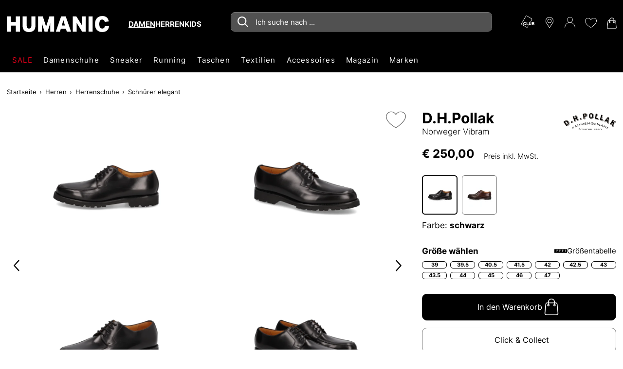

--- FILE ---
content_type: text/html;charset=UTF-8
request_url: https://www.humanic.net/de/p/D-H-Pollak/Herren/Schnuerer/Norweger-Vibram-schwarz/2131111360
body_size: 53977
content:
<!DOCTYPE html>
<html lang="de" class="mandant-hum">
<head>
    <title>
        D.H.Pollak Norweger Vibram online kaufen auf HUMANIC.net</title>
    <link rel="preload" href="/_ui/responsive/theme-hum/fonts/UcC73FwrK3iLTeHuS_fvQtMwCp50KnMa1ZL7.woff2" as="font" type="font/woff2"
          crossorigin>
<link rel="preconnect" href="//web.cmp.usercentrics.eu">
    <link rel="preconnect" href="//api.usercentrics.eu" crossorigin>
    <link rel="preconnect" href="//app.usercentrics.eu">
    <link rel="preload" href="//web.cmp.usercentrics.eu/ui/loader.js" as="script" fetchpriority="high">
<link rel="dns-prefetch" href="//cdn-eu.dynamicyield.com">
    <link rel="dns-prefetch" href="//st-eu.dynamicyield.com">
    <link rel="dns-prefetch" href="//rcom-eu.dynamicyield.com">
    <link rel="preconnect" href="//cdn-eu.dynamicyield.com">
    <link rel="preconnect" href="//st-eu.dynamicyield.com">
    <link rel="preconnect" href="//rcom-eu.dynamicyield.com">
<meta http-equiv="Content-Type" content="text/html; charset=utf-8"/>
    <meta http-equiv="X-UA-Compatible" content="IE=edge">
    <meta charset="utf-8">
    <meta name="viewport" content="width=device-width, initial-scale=1, user-scalable=no">
    <meta property="og:title" content="D.H.Pollak Norweger Vibram online kaufen auf HUMANIC.net"/>
<meta property="og:description" content="D.H.Pollak Norweger Vibram bequem online bei HUMANIC bestellen | Gratis Versand und Rückversand | 10€ Newsletter Bonus | 30 Tage Retoure ✔">
<meta property="og:image" content="https://humanic.net/cdn-cgi/imagedelivery/_EdgkQGEcDpBTSMLIbMg5A/2131111360_1/pdpgalleryhq">
<meta name="keywords">
<meta name="robots" content="index,follow">
<meta name="description" content="D.H.Pollak Norweger Vibram bequem online bei HUMANIC bestellen | Gratis Versand und R&uuml;ckversand | 10&euro; Newsletter Bonus | 30 Tage Retoure &#10004;">
<link rel="shortcut icon" type="image/x-icon" media="all" href="/_ui/responsive/theme-hum/images/favicon.ico"/>
        <script>
    
    var ACC = {config: {}};
    ACC.config.sitePath = "de";
    ACC.config.language = "de";
    ACC.config.contextPath = "";
    ACC.config.encodedContextPath = "\/de";
    ACC.config.commonResourcePath = "\/_ui\/responsive\/common";
    ACC.config.themeResourcePath = "\/_ui\/responsive\/theme-hum";
    ACC.config.siteResourcePath = "\/_ui\/responsive\/site-humanic-de";
    ACC.config.rootPath = "\/_ui\/responsive";
    ACC.accessibilityLoading = 'Wird geladen... Bitte warten...';
    ACC.accessibilityStoresLoaded = 'Verkaufsstellen wurden geladen';
    ACC.config.googleApiKey = "";
    ACC.config.googleApiVersion = "3.7";
    ACC.config.debugLoggingEnabled = false;
    ACC.config.mandant = "HUMANIC";
    ACC.config.dataFileJobfinder = "/_ui/export/mum-hum-jobs.xml";
    ACC.config.dataFileStorefinder = "/_ui/export/mum-hum-stores.xml";

    
    ACC.autocompleteUrl = '/de/search/autocompleteSecure';

    
    ACC.config.loginUrl = '/de/login';

    
    ACC.config.authenticationStatusUrl = '\/de\/authentication\/status';

    

    ACC.config.algolia = {};
    ACC.config.algolia.apiId = 'JO7G6KND33';
    ACC.config.algolia.apiKey = 'ZmQzOTk4NDZkNWQ1NTNlNjFkYzM3NDliOWY2YjQ3OTg0ZjJiMGI3ZjI3MGM1NGM1ZTJhYTI5Y2UwODZkNGRhOXZhbGlkVW50aWw9MTc2OTY5MzczMA==';
    ACC.config.algolia.index = 'live_hum_products_de';
    ACC.config.algolia.hitsPerPage = 0;
    ACC.config.algolia.sortOptions = 'default;sold_items;online_date;price_asc;price_desc';
    ACC.config.algolia.filterOptions = '{ \"brand\": { \"opened\": \"true\", \"widget\": \"\" }, \"productTypes\": { \"opened\": \"true\", \"widget\": \"\" }, \"colorObject.colorGroupFilter\": { \"opened\": \"true\", \"widget\": \"refinementListColor\" }, \"departmentName\": { \"opened\": \"true\", \"widget\": \"\" }, \"extraSize\": { \"opened\": \"true\", \"widget\": \"toggleRefinement\" }, \"isNew\": { \"opened\": \"true\", \"widget\": \"toggleRefinement\" }, \"isClubPrice\": { \"opened\": \"true\", \"widget\": \"toggleRefinement\" }, \"availableStoresList\": {\"opened\": \"false\", \"widget\": \"refinementListStores\"}, \"isPartnerProduct\": { \"opened\": \"true\", \"widget\": \"refinementListPartner\" }, \"isSpecialOffer\": { \"opened\": \"true\", \"widget\": \"toggleRefinement\" }, \"promoEnabled\": { \"opened\": \"true\", \"widget\": \"toggleRefinement\" },\"price\": { \"opened\": \"true\", \"size\": { \"opened\": \"true\", \"widget\": \"\" }, \"widget\": \"priceRangeSlider\" }, \"size\": { \"opened\": \"true\", \"widget\": \"refinementListSize\" },\"volume\": { \"opened\": \"true\", \"widget\": \"\" },\"sizeFilterEU\": { \"opened\": \"true\", \"widget\": \"refinementListSize\" },\"sizeFilter\": { \"opened\": \"true\", \"widget\": \"refinementListSize\" } }';
    ACC.config.algolia.filterHideAfter = '13';
    ACC.config.algolia.filterShowMinvalue = '0';
    ACC.config.algolia.filterShowMinValueToggle = 1;
    ACC.config.algolia.filterSearchShowMinvalue = '7';
    ACC.config.algolia.debounceMillisSearch = 2000;
    ACC.config.algolia.debounceMillisSuggestion = '1000';
    ACC.config.algolia.trackingEnabled = 'true';
    ACC.config.algolia.trackingScope = 'multiple';
    ACC.config.algolia.autocompleteBannersMax = '3';
    ACC.config.algolia.autocompleteRecentSearchesMax = '5';
    ACC.config.algolia.autocompleteQuerySuggestionsMax = '5';
    ACC.config.wishlist = {};
    ACC.config.wishlist.maxsize = 20;

</script>
<script>
    ACC.addons = {};	//JS namespace for addons properties
    
        ACC.addons['smarteditaddon'] = [];
        </script>
<script>
    ACC.googleAnalytics = {
        push: function (gaObject) {
            try {
                if (ACC.config.debugLoggingEnabled) {
                    console.debug('ga tracking:');
                    console.debug(gaObject);
                }

                if (window.dataLayer !== undefined) {
                    window.dataLayer.push(gaObject);
                }
            } catch (e) {
                console.error(e);
            }
        }
    };
</script>
<script type="text/plain" data-usercentrics="Google Tag Manager">
window.dataLayer = window.dataLayer || [];
</script>


<script type="text/plain" data-usercentrics="Google Tag Manager">
try {
    (function(w,d,s,l,i){w[l]=w[l]||[];w[l].push({'gtm.start':
            new Date().getTime(),event:'gtm.js'});var f=d.getElementsByTagName(s)[0],
        j=d.createElement(s),dl=l!='dataLayer'?'&l='+l:'';j.defer=true;j.src=
        'https://www.googletagmanager.com/gtm.js?id='+i+dl;f.parentNode.insertBefore(j,f);
    })(window,document,'script','dataLayer','GTM-MTVB2JT');
} catch (e) {
    console.warn(e);
}
</script>

<script>
    window.addEventListener('personalize-tracking', function (event) {
        try {
            window.dataLayer = window.dataLayer || [];
            window.dataLayer.push({
                'event': 'pageview',
                'pageType': 'product',
                'hashed_email': event.detail.hashed_email,
                'member_id': event.detail.member_id
            });
        } catch (e) {
            console.warn(e);
        }
    }, {once: true});
</script>



<script>
    var dyConsentCookieName = "dy_consent";
    var algoliaTrackingConsentCookieName = "algolia_tracking_consent";
    var algoliaPersonalizationConsentCookieName = "algolia_personalization_consent";

    function existsConsentCookie(cookieName) {
        var dc = document.cookie;
        var prefix = cookieName + "=";
        var begin = dc.indexOf("; " + prefix);
        if (begin == -1) {
            begin = dc.indexOf(prefix);
            if (begin != 0) {
                
                return false;
            }
        } else {
            begin += 2;
            var end = document.cookie.indexOf(";", begin);
            if (end == -1) {
                end = dc.length;
            }
        }
        var exists = decodeURI(dc.substring(begin + prefix.length, end)) != null;
        
        return exists;
    }

    function createConsentCookie(cookieName) {
        
        const d = new Date();
        d.setTime(d.getTime() + (365 * 24 * 60 * 60 * 1000)); //1 year

        document.cookie = cookieName + "=true; expires=" + d.toUTCString() + "; path=/";
    }

    function deleteConsentCookie(cookieName) {
        
        const d = new Date();
        d.setTime(d.getTime() - 2000); // in the past

        document.cookie = cookieName + "=true; expires=" + d.toUTCString() + "; path=/";
    }
</script>





<!--Dynamic Yield-->
<script>
    function dyInit() {
        try {
            window.DY = window.DY || {};
        } catch (e) {
            console.warn("can't initialize DY");
        }
    }
    function dyPageType() {
        try {
            DY.recommendationContext =
            
                
                
                
                    {type: 'PRODUCT', data: ['2131111360']};
                
                
                
            
        } catch (e) {
            console.warn("can't initialize DY", e);
        }
    }
    function setDyConsent(dyConsent) {
        try {
            DY.userActiveConsent = { accepted: dyConsent }
            try {
                window.localStorage.setItem("userActiveConsent", dyConsent);
            }
            catch (e) {
                console.warn("couldn't save the value of the consent");
            }
        } catch (e) {
            console.warn("can't initialize DY with UC");
        }
    }
    function executeDYWithDelay(startTime, dyFunc) {
        try {
            const timeout = 3000; // 3sec
            const interval = 200;
            if (typeof DY === 'undefined' || typeof DY.API === 'undefined') {
                if (Date.now() - startTime >= timeout) {
                    console.log('timed out while waiting for dy');
                } else {
                    // not available yet, wait for the specified interval and check again
                    setTimeout(function() {executeDYWithDelay(startTime, dyFunc)}, interval);
                }
            } else {
                // dy is available. call the success handler
                dyFunc();
            }
        } catch(e) {
            console.warn("can't send DY event", e);
        }
    }
    
    window.addEventListener('dy-init-event', function (event) {
            try {
                const dyConsent = existsConsentCookie(dyConsentCookieName);
                
                DYO.ActiveConsent.updateConsentAcceptedStatus(dyConsent);
                setDyConsent(dyConsent);
            }
            catch(e) {
                console.warn("can't handle UC event - DY was not properly initialized", e);
            }
        }
    )
    
    dyInit();
    dyPageType();
    setDyConsent(existsConsentCookie(dyConsentCookieName));
</script>


<script src="//cdn-eu.dynamicyield.com/api/9877072/api_dynamic.js"></script>

<script src="//cdn-eu.dynamicyield.com/api/9877072/api_static.js"></script>
<!--Dynamic Yield ends-->
<script>
    (function () {
        window.addEventListener('UC_CONSENT', function (event) {
            try {
                let services = event.detail.services;
                Object.values(services).forEach(value => {
                    switch (value.name) {
                        case 'Dynamic Yield Analytics':
                            if (value.consent.given) {
                                createConsentCookie(dyConsentCookieName);
                            } else {
                                deleteConsentCookie(dyConsentCookieName);
                            }
                            break;
                        case 'Algolia-Tracking':
                            if (value.consent.given) {
                                createConsentCookie(algoliaTrackingConsentCookieName);
                            } else {
                                deleteConsentCookie(algoliaTrackingConsentCookieName);
                            }
                            break;
                        case 'Algolia-Personalization':
                            if (value.consent.given) {
                                createConsentCookie(algoliaPersonalizationConsentCookieName);
                            } else {
                                deleteConsentCookie(algoliaPersonalizationConsentCookieName);
                            }
                            break;
                        case 'Google Analytics':
                            if (value.consent.given) {
                                window.dispatchEvent(new Event('google-analytics-consent'));
                            }
                            break;
                    }
                });
                window.dispatchEvent(new Event('algolia-init-event'));
                window.dispatchEvent(new Event('dy-init-event'));
            } catch (e) {
                console.warn("can't handle UC event", e);
            }
        });
    })();
</script>
<script id="usercentrics-cmp" src="https://web.cmp.usercentrics.eu/ui/loader.js" data-settings-id="nUnSVy5e62-JAV"
                defer></script>
    <!-- Jentis -->
<script type="text/plain" data-usercentrics="Jentis">
    (function (sCDN, sCDNProject, sCDNWorkspace, sCDNVers) {
        if (
            window.localStorage !== null &&
            typeof window.localStorage === "object" &&
            typeof window.localStorage.getItem === "function" &&
            window.sessionStorage !== null &&
            typeof window.sessionStorage === "object" &&
            typeof window.sessionStorage.getItem === "function") {
            sCDNVers = window.sessionStorage.getItem('jts_preview_version') || window.localStorage.getItem('jts_preview_version') || sCDNVers;
        }
        window.jentis = window.jentis || {};
        window.jentis.config = window.jentis.config || {};
        window.jentis.config.frontend = window.jentis.config.frontend || {};
        window.jentis.config.frontend.cdnhost = sCDN + "/get/" + sCDNWorkspace + "/web/" + sCDNVers + "/";
        window.jentis.config.frontend.vers = sCDNVers;
        window.jentis.config.frontend.env = sCDNWorkspace;
        window.jentis.config.frontend.project = sCDNProject;
        window._jts = window._jts || [];
        var f = document.getElementsByTagName("script")[0];
        var j = document.createElement("script");
        j.async = true;
        j.src = window.jentis.config.frontend.cdnhost + "2ereh9.js";
        f.parentNode.insertBefore(j, f)
    })("https://k56cxc.humanic.net", "humanic", "live", "_");
</script>
<!-- End Jentis --><!-- Google structured data -->
    <script type="application/ld+json">
        {
            "@context": "http://schema.org/",
            "@type": "WebSite",
            "name": "Humanic.net | Schuhe, Taschen & Accessoires shoppen",
            "url": "https://www.humanic.net/de"
        }
    </script>

    <script type="application/ld+json">
        {
            "@context": "http://schema.org",
            "@type": "WebPage",
            "headline": "In unserem Schuh-Online Shop humanic.net können Sie Ihre Lieblingsschuhe rund um die Uhr versandkostenfrei zu Ihnen nach Hause bestellen."
            ,"specialty": "Ständig wechselnde Schuh-Kollektionen bringen die internationalen Schuhtrends aus der ganzen Welt umgehend in unsere HUMANIC Stores und den Online Shop."
        }
    </script>

    <script type="application/ld+json">
        {
            "@context": "http://schema.org",
            "@type": "Organization",
            "name": "HUMANIC",
            "legalName": "Leder & Schuh AG",
            "url": "https://www.humanic.net/de",
            "logo": "https://www.humanic.net/_ui/responsive/theme-hum/images/Humanic_1000x1000_webadresse.png",
            "contactPoint": {
                "@type": "ContactPoint",
                "contactType": "customer support",
                "telephone": "+43 800 80 100 100",
                "email": "service@humanic.net"
            },
            "sameAs": [
                "https://www.facebook.com/Humanic"
                , "https://www.instagram.com/humanicshoes", " "
            ]
        }
    </script>
    <!-- End Google structured data -->
<link rel="stylesheet" type="text/css" media="all" href="/_ui/responsive/theme-hum/css/styles.css?v=20260119191144">
<script defer src="https://static-eu.payments-amazon.com/checkout.js"></script>
<script defer src="/_ui/responsive/theme-hum/js/javascript.min.js?v=20260119191144"></script>
<script defer type="text/javascript" src="/_ui/shared/js/analyticsmediator.js"></script>
<script type="text/plain" data-usercentrics="Scarab Research">
    var ScarabQueue = ScarabQueue || [];
    (function(id) {
        if (document.getElementById(id)) return;
        var js = document.createElement('script'); js.id = id;
        js.defer = true;
        js.src = '//cdn.scarabresearch.com/js/1A098E8A9B585B59/scarab-v2.js';
        var fs = document.getElementsByTagName('script')[0];
        fs.parentNode.insertBefore(js, fs);
    })('scarab-js-api');
</script>

<script>
    function executeScarabWithDelay(startTime, func) {
        try {
            const timeout = 3000; // 3sec
            const interval = 200;
            if (typeof ScarabQueue === 'undefined') {
                if (Date.now() - startTime >= timeout) {
                    console.log('timed out while waiting for scarab');
                } else {
                    // not available yet, wait for the specified interval and check again
                    setTimeout(function() {executeScarabWithDelay(startTime, func)}, interval);
                }
            } else {
                // is available
                func();
            }
        } catch(e) {
            console.warn("can't call scarab method", e);
        }
    }
</script>



<script>
    !function(){var e=new XMLHttpRequest;return e?(e.onreadystatechange=function(){e.readyState===XMLHttpRequest.DONE&&(200===e.status?document.head.insertBefore(e.responseXML.documentElement,document.head.childNodes[document.head.childElementCount]):console.error("loading of icon-sprite failed"))},e.open("GET","/_ui/responsive/theme-hum/images/icons.svg?v=20260119191144"),e.responseType="document",void e.send()):!1}();
</script>
<script type="text/plain" data-usercentrics="Certified shop">
    if ("Slo_4378".length > 0) {
        var smdWrapper = document.createElement("script"), smdScript;
        smdWrapper.async = true;
        smdWrapper.type = "text/javascript";
        smdWrapper.src = "https://cpx.smind.si/Log/LogData?data=" + JSON.stringify({
            Key: "Slo_4378",
            Size: "80",
            Type: "badge",
            Version: 2,
            BadgeClassName: "smdWrapperTag"
        });
        smdScript = document.getElementsByTagName("script")[0];
        smdScript.parentNode.insertBefore(smdWrapper, smdScript);
    }
</script></head>
<body class="page-productDetailPage pageType-ProductPage template-pages-product-productLayout1Page  smartedit-page-uid-productDetailPage smartedit-page-uuid-eyJpdGVtSWQiOiJwcm9kdWN0RGV0YWlsUGFnZSIsImNhdGFsb2dJZCI6Imh1bUNvbnRlbnRDYXRhbG9nIiwiY2F0YWxvZ1ZlcnNpb24iOiJPbmxpbmUifQ== smartedit-catalog-version-uuid-humContentCatalog/Online  language-de"
      data-pageid="productDetailPage" data-rootpath="/de/" >
<a href="#main-content-start" class="skip-link">Zum Hauptinhalt springen</a>
<div class="l-offcanvas-bg"></div>
<header id="header-sticky-placeholder" class="page-header">
    <div class="l-nav-wrapper">
        <div class="container d-flex justify-content-between" data-cy="nav_navigationBar">
            <div class="page-logo__wrapper">
                <div class="header-logo">
                    <span class="l-header-tools__item d-md-none no-padding">
    <button class="btn-reset hamburger hamburger--squeeze js-hamburger" type="button">
        <span class="hamburger-box">
            <span class="hamburger-inner"></span>
        </span>
    </button>
</span>
<a href="https://www.humanic.net/de" title="Humanic">
                        <svg fill="currentColor" class="page-logo--humanic" id="Humanic_Logo" width="210" viewBox="0 0 752.78998 117.77">
    <g id="g859" transform="translate(-583.6,-481.12)">
        <path d="m 650.18,596.06 v -44.28 h -36.43 v 44.28 H 583.6 V 483.94 h 30.15 v 40.67 h 36.43 v -40.67 h 30.15 v 112.12 z"
              id="path845"></path>
        <path d="m 764.34,483.94 h 30.15 v 65.64 c 0,32.87 -15.92,49.3 -47.74,49.3 -31.41,0 -47.11,-16.43 -47.11,-49.3 v -65.64 h 30.15 v 66.74 c 0,7.74 1.36,13.4 4.08,16.96 2.72,3.56 7.12,5.34 13.19,5.34 6.07,0 10.47,-1.78 13.19,-5.34 2.72,-3.56 4.08,-9.21 4.08,-16.96 v -66.74 z"
              id="path847"></path>
        <path d="m 903.47,596.06 v -61.71 l -19.94,61.71 H 861.54 L 841.6,534.03 v 62.03 H 813.8 V 483.94 h 35.01 l 24.04,75.06 24.18,-75.06 h 34.86 v 112.12 z"
              id="path849"></path>
        <path d="m 1025.48,596.06 -6.43,-21.51 H 981.2 l -6.28,21.51 h -30.31 l 38.94,-112.12 h 34.24 l 38.94,112.12 z m -25.28,-84.17 -11.62,38.63 h 23.09 z"
              id="path851"></path>
        <path d="m 1138.38,596.06 -40.36,-64.23 v 64.23 h -28.58 V 483.94 h 26.38 l 40.36,64.22 v -64.22 h 28.58 v 112.12 z"
              id="path853"></path>
        <path d="M 1185.49,596.06 V 483.94 h 30.15 v 112.12 z" id="path855"></path>
        <path d="m 1336.39,555.08 c -0.84,13.71 -5.65,24.44 -14.45,32.19 -8.79,7.74 -20.57,11.62 -35.33,11.62 -16.96,0 -30.12,-5.1 -39.49,-15.31 -9.37,-10.2 -14.05,-24.52 -14.05,-42.94 0,-18.63 4.79,-33.21 14.37,-43.74 9.58,-10.52 22.89,-15.78 39.96,-15.78 13.4,0 24.08,3.33 32.04,9.97 7.96,6.65 13.03,16.52 15.23,29.6 l -29.99,3.45 c -1.26,-6.07 -3.33,-10.44 -6.2,-13.11 -2.88,-2.67 -6.89,-4.01 -12.01,-4.01 -14.34,0 -21.51,10.95 -21.51,32.82 0,22.09 7.27,33.13 21.83,33.13 5.44,0 9.74,-1.51 12.88,-4.55 3.14,-3.04 5.13,-7.49 5.97,-13.35 h 30.75 z"
              id="path857"></path>
    </g>
</svg>



</a>
                </div>
                <div class="header-gender" id="js-header-gender" data-cy="nav_genderWrapper"></div>
            </div>
            <section class="c-main-search d-none d-md-block desktop" data-search-url="/de/search/"></section>
<div id="autocomplete-panel"></div>
<div id="queryRuleCustomData"></div><div class="l-header-tools--outer" data-ng-controller="HeaderNavigationController as headernav">
    <ul class="l-header-tools" data-ng-hide="headernav.getIsRequestSuccess()" aria-hidden="true">
        <li class="l-header-tools__item d-none d-md-block">
                        <svg class="icon l-header-tools__icon-club" viewBox="0 0 35 32" preserveAspectRatio="xMidYMid">
                                <path d="M13.304 0.066c-0.482 0.118-0.919 0.373-1.247 0.719-0.246 0.264-10.895 18.559-11.823 20.316-0.328 0.628-0.309 1.611 0.045 2.248 0.146 0.264 0.346 0.555 0.455 0.655 0.373 0.355 13.298 7.746 13.78 7.891 0.309 0.091 0.628 0.127 0.874 0.091 0.51-0.082 1.229-0.428 1.529-0.746 0.2-0.228 2.458-4.023 2.594-4.378 0.036-0.091-0.091-0.118-0.583-0.118h-0.637l-1.074 1.866c-0.619 1.065-1.183 1.939-1.311 2.030-0.164 0.109-0.41 0.155-0.783 0.155l-0.546-0.009-6.417-3.714c-3.532-2.039-6.535-3.823-6.672-3.959-0.3-0.291-0.437-0.792-0.337-1.22 0.036-0.155 2.676-4.797 5.853-10.303 4.542-7.855 5.853-10.058 6.089-10.221 0.2-0.137 0.428-0.2 0.71-0.2 0.473 0-0.1-0.319 8.601 4.715 5.47 3.158 5.416 3.122 5.416 3.923 0 0.391-0.164 0.71-1.775 3.504-0.974 1.693-1.775 3.104-1.775 3.122s0.291 0.027 0.646 0.009l0.646-0.027 1.629-2.822c1.793-3.113 1.921-3.422 1.729-4.269-0.164-0.746-0.555-1.256-1.311-1.729-1.921-1.183-12.643-7.309-13.034-7.445-0.482-0.164-0.819-0.191-1.274-0.082z"></path>
                                <path d="M7.961 17.45c-1.101 0.282-1.984 1.083-2.357 2.148-0.264 0.755-0.373 1.793-0.264 2.603 0.273 2.221 1.52 3.368 3.641 3.395 1.383 0.009 2.376-0.401 2.976-1.238 0.291-0.419 0.573-1.147 0.573-1.502 0-0.209-0.018-0.209-0.983-0.209h-0.983l-0.191 0.446c-0.264 0.637-0.628 0.846-1.365 0.81-0.701-0.046-0.992-0.228-1.302-0.856-0.209-0.41-0.228-0.546-0.228-1.629 0-1.092 0.018-1.211 0.228-1.593 0.319-0.573 0.728-0.819 1.338-0.819 0.637 0 0.974 0.2 1.229 0.728 0.109 0.228 0.2 0.419 0.218 0.437 0.009 0.018 0.446-0.018 0.983-0.082l0.965-0.109-0.055-0.237c-0.109-0.464-0.51-1.247-0.792-1.538-0.783-0.819-2.239-1.12-3.632-0.755z"></path>
                                <path d="M13.805 21.464v4.005h5.352l0.055-0.346c0.027-0.182 0.073-0.573 0.1-0.865l0.055-0.519h-3.559l-0.018-3.122-0.027-3.113-1.957-0.055z"></path>
                                <path d="M20.313 19.526c-0.082 2.321 0.018 3.777 0.319 4.478 0.264 0.61 0.919 1.211 1.556 1.429 0.674 0.228 2.212 0.237 2.867 0.009 0.846-0.291 1.393-0.856 1.72-1.748 0.146-0.401 0.173-0.828 0.209-3.304l0.036-2.84h-2.012l-0.027 2.749c-0.027 3.040-0.055 3.195-0.619 3.486-0.355 0.182-1.138 0.173-1.465-0.018-0.546-0.328-0.583-0.528-0.61-3.513l-0.036-2.703h-1.875z"></path>
                                <path d="M28.568 21.482l0.027 3.941 1.775 0.027c0.974 0.009 2.039-0.018 2.367-0.064 0.874-0.137 1.529-0.501 1.866-1.047 0.246-0.41 0.273-0.528 0.273-1.192 0-0.637-0.027-0.783-0.228-1.074-0.127-0.182-0.401-0.437-0.61-0.573l-0.382-0.246 0.355-0.255c0.501-0.364 0.674-0.737 0.674-1.447 0-0.765-0.209-1.22-0.746-1.556-0.601-0.382-1.101-0.446-3.349-0.446h-2.039zM32.4 19.107c0.455 0.209 0.555 0.828 0.209 1.238-0.209 0.246-0.255 0.255-1.183 0.282l-0.965 0.036v-1.657h0.865c0.473 0 0.956 0.046 1.074 0.1zM32.327 22.101c0.455 0.1 0.683 0.373 0.683 0.828 0 0.828-0.273 1.019-1.566 1.065l-0.983 0.036v-2.021h0.755c0.41 0 0.91 0.046 1.11 0.091z"></path>
                            </svg>
                        </li>
                <li>
            <a href="/de/storefinder" class="l-header-tools__item"
               title="Storefinder">
                <svg class="icon icon-location" viewBox="0 0 32 32">
                    <path d="M16 0c-6.518 0-11.821 5.303-11.821 11.821 0 2.146 0.962 4.454 1.003 4.551 0.311 0.738 0.924 1.884 1.366 2.555l8.105 12.281c0.332 0.503 0.823 0.792 1.347 0.792s1.015-0.289 1.347-0.791l8.106-12.281c0.443-0.672 1.056-1.818 1.366-2.555 0.040-0.097 1.002-2.405 1.002-4.551 0-6.518-5.303-11.821-11.821-11.821zM25.537 15.832c-0.277 0.661-0.848 1.727-1.245 2.329l-8.106 12.281c-0.16 0.243-0.211 0.243-0.371 0l-8.106-12.281c-0.397-0.602-0.968-1.669-1.245-2.33-0.012-0.028-0.894-2.153-0.894-4.011 0-5.751 4.679-10.43 10.43-10.43s10.43 4.679 10.43 10.43c0 1.861-0.884 3.991-0.894 4.011z"></path>
                    <path d="M16 5.564c-3.451 0-6.258 2.808-6.258 6.258s2.807 6.258 6.258 6.258c3.451 0 6.258-2.808 6.258-6.258s-2.807-6.258-6.258-6.258zM16 16.689c-2.683 0-4.867-2.183-4.867-4.867s2.184-4.867 4.867-4.867 4.867 2.183 4.867 4.867-2.184 4.867-4.867 4.867z"></path>
                </svg>
            </a>
        </li>
        <li class="l-header-tools__item">
                    <svg class="icon icon-user" viewBox="0 0 32 32">
                        <path d="M15.14-0.028c-2.817 0.263-5.489 2.102-6.766 4.656-1.168 2.319-1.178 5.272-0.018 7.591 0.734 1.458 2.038 2.853 3.378 3.605l0.743 0.426-0.661 0.19c-3.768 1.123-6.703 3.306-8.832 6.549-1.44 2.192-2.31 4.873-2.446 7.509-0.054 0.996-0.045 1.060 0.145 1.25 0.236 0.236 0.471 0.244 0.716 0.027 0.154-0.127 0.19-0.344 0.281-1.422 0.299-3.714 1.794-6.884 4.456-9.412 2.654-2.527 6.214-3.95 9.864-3.95 2.183 0 4.148 0.453 6.16 1.413 3.388 1.622 5.933 4.384 7.301 7.917 0.453 1.178 0.743 2.527 0.86 4.031 0.090 1.078 0.127 1.295 0.281 1.422 0.244 0.218 0.48 0.208 0.716-0.027 0.19-0.19 0.199-0.254 0.145-1.25-0.136-2.636-1.006-5.317-2.446-7.509-2.128-3.243-5.064-5.426-8.832-6.549l-0.661-0.19 0.743-0.426c0.86-0.48 2.074-1.576 2.663-2.4 1.576-2.228 2.011-5.1 1.16-7.654-0.444-1.332-1.060-2.328-2.056-3.324-1.83-1.83-4.302-2.718-6.893-2.473zM17.993 1.322c2.536 0.725 4.547 2.808 5.218 5.39 0.236 0.924 0.218 2.663-0.045 3.614-0.57 2.11-1.993 3.822-3.95 4.764-1.123 0.544-1.956 0.734-3.216 0.734-1.268 0-2.092-0.19-3.216-0.734-1.956-0.942-3.378-2.654-3.95-4.764-0.263-0.951-0.281-2.69-0.045-3.614 0.752-2.908 3.044-5.009 6.123-5.607 0.552-0.109 2.41 0.027 3.080 0.218z"></path>
                        </svg>
                </li>
                <li class="l-header-tools__item"
                title="Meine Wunschliste"
                data-ng-controller="WishlistController as wishlist">
                <span class="c-wishlist-amount__wrapper">
                    <svg class="icon icon-wishlist" viewBox="0 0 32 32">
                        <path d="M15.889 29.155c-0.031 0.003-0.067 0.004-0.103 0.004-0.191 0-0.373-0.040-0.537-0.113l0.009 0.003c-5.679-2.946-15.258-10.101-15.258-17.78v-0.632c0.186-4.346 3.755-7.799 8.13-7.799 0.139 0 0.278 0.004 0.416 0.010l-0.019-0.001c0.033-0 0.071-0.001 0.11-0.001 3.017 0 5.676 1.534 7.239 3.864l0.020 0.031c1.732-2.372 4.503-3.895 7.63-3.895 0.019 0 0.038 0 0.057 0l-0.003-0c4.105 0 8.421 2.737 8.421 7.789 0 9.158-15.158 18.309-15.258 18.415-0.208 0.068-0.448 0.107-0.697 0.107-0.055 0-0.109-0.002-0.163-0.006l0.007 0zM8.211 3.902c-3.843 0.002-6.978 3.027-7.157 6.826l-0.001 0.016v0.526c0 6.316 7.684 13.158 14.737 16.836h0.421c0.105-0.105 14.632-9.053 14.632-17.467 0-4.421-3.684-6.737-7.368-6.737v0c-0.054-0.001-0.118-0.002-0.182-0.002-2.982 0-5.568 1.693-6.85 4.17l-0.020 0.043-0.421 0.842-0.526-0.842c-1.311-2.52-3.903-4.211-6.889-4.211-0.020 0-0.041 0-0.061 0l0.003-0h-0.316z"></path>
                    </svg>
                    <span class="c-wishlist-amount ng-hide" data-ng-show="wishlist.getItemsQuantity()>0"
                          data-ng-bind="wishlist.getItemsQuantity()"></span>
                </span>
            </li>
        <li>
                <a href="/de/cart" class="l-header-tools__item"
                   title="Warenkorb">
                    <div class="c-cart-amount__wrapper">
                        <svg class="icon icon-shopping-bag">
                            <use xlink:href="#icon-shopping-bag"></use>
                        </svg>
                    </div>
                </a>
            </li>
        </ul>
    <ul class="l-header-tools ng-hide" data-ng-show="headernav.getIsRequestSuccess()">
        <li>
                <a id="js-sticky-search" href class="l-header-tools__item d-none sticky-search"
                   title="headerTools.wcag.ariaLabel.search">
                    <svg class="icon icon-search" viewBox="0 0 32 32">
                        <path d="M12.059 24.144c-6.66 0-12.059-5.399-12.059-12.059s5.399-12.059 12.059-12.059c6.66 0 12.059 5.399 12.059 12.059v0c0 0.004 0 0.009 0 0.014 0 6.652-5.393 12.045-12.045 12.045-0.005 0-0.010 0-0.015 0h0.001zM12.059 1.181c-5.951 0-10.776 4.825-10.776 10.776s4.825 10.776 10.776 10.776c5.951 0 10.776-4.825 10.776-10.776v0c-0.035-5.938-4.838-10.743-10.773-10.78l-0.004-0z"></path>
                        <path d="M31.429 31.97c-0.024 0.003-0.052 0.004-0.081 0.004-0.161 0-0.31-0.049-0.433-0.134l0.003 0.002-11.163-11.166c-0.156-0.118-0.256-0.303-0.256-0.511 0-0.353 0.286-0.639 0.639-0.639 0.208 0 0.393 0.1 0.51 0.254l0.001 0.002 11.161 11.161c0.118 0.113 0.191 0.272 0.191 0.447s-0.073 0.334-0.191 0.447l-0 0c0.004 0.133-0.252 0.133-0.381 0.133z"></path>
                    </svg>
                </a>
            </li>
        <li class="ng-hide" data-ng-show="headernav.getIsLoggedIn() && headernav.getIsInYourClub()">
                <a href="/de/account/club" class="l-header-tools__item d-none d-md-block"
                   title="Meine Gutscheine">
                    <svg class="icon l-header-tools__icon-club" viewBox="0 0 35 32" preserveAspectRatio="xMidYMid">
                            <path d="M13.304 0.066c-0.482 0.118-0.919 0.373-1.247 0.719-0.246 0.264-10.895 18.559-11.823 20.316-0.328 0.628-0.309 1.611 0.045 2.248 0.146 0.264 0.346 0.555 0.455 0.655 0.373 0.355 13.298 7.746 13.78 7.891 0.309 0.091 0.628 0.127 0.874 0.091 0.51-0.082 1.229-0.428 1.529-0.746 0.2-0.228 2.458-4.023 2.594-4.378 0.036-0.091-0.091-0.118-0.583-0.118h-0.637l-1.074 1.866c-0.619 1.065-1.183 1.939-1.311 2.030-0.164 0.109-0.41 0.155-0.783 0.155l-0.546-0.009-6.417-3.714c-3.532-2.039-6.535-3.823-6.672-3.959-0.3-0.291-0.437-0.792-0.337-1.22 0.036-0.155 2.676-4.797 5.853-10.303 4.542-7.855 5.853-10.058 6.089-10.221 0.2-0.137 0.428-0.2 0.71-0.2 0.473 0-0.1-0.319 8.601 4.715 5.47 3.158 5.416 3.122 5.416 3.923 0 0.391-0.164 0.71-1.775 3.504-0.974 1.693-1.775 3.104-1.775 3.122s0.291 0.027 0.646 0.009l0.646-0.027 1.629-2.822c1.793-3.113 1.921-3.422 1.729-4.269-0.164-0.746-0.555-1.256-1.311-1.729-1.921-1.183-12.643-7.309-13.034-7.445-0.482-0.164-0.819-0.191-1.274-0.082z"></path>
                            <path d="M7.961 17.45c-1.101 0.282-1.984 1.083-2.357 2.148-0.264 0.755-0.373 1.793-0.264 2.603 0.273 2.221 1.52 3.368 3.641 3.395 1.383 0.009 2.376-0.401 2.976-1.238 0.291-0.419 0.573-1.147 0.573-1.502 0-0.209-0.018-0.209-0.983-0.209h-0.983l-0.191 0.446c-0.264 0.637-0.628 0.846-1.365 0.81-0.701-0.046-0.992-0.228-1.302-0.856-0.209-0.41-0.228-0.546-0.228-1.629 0-1.092 0.018-1.211 0.228-1.593 0.319-0.573 0.728-0.819 1.338-0.819 0.637 0 0.974 0.2 1.229 0.728 0.109 0.228 0.2 0.419 0.218 0.437 0.009 0.018 0.446-0.018 0.983-0.082l0.965-0.109-0.055-0.237c-0.109-0.464-0.51-1.247-0.792-1.538-0.783-0.819-2.239-1.12-3.632-0.755z"></path>
                            <path d="M13.805 21.464v4.005h5.352l0.055-0.346c0.027-0.182 0.073-0.573 0.1-0.865l0.055-0.519h-3.559l-0.018-3.122-0.027-3.113-1.957-0.055z"></path>
                            <path d="M20.313 19.526c-0.082 2.321 0.018 3.777 0.319 4.478 0.264 0.61 0.919 1.211 1.556 1.429 0.674 0.228 2.212 0.237 2.867 0.009 0.846-0.291 1.393-0.856 1.72-1.748 0.146-0.401 0.173-0.828 0.209-3.304l0.036-2.84h-2.012l-0.027 2.749c-0.027 3.040-0.055 3.195-0.619 3.486-0.355 0.182-1.138 0.173-1.465-0.018-0.546-0.328-0.583-0.528-0.61-3.513l-0.036-2.703h-1.875z"></path>
                            <path d="M28.568 21.482l0.027 3.941 1.775 0.027c0.974 0.009 2.039-0.018 2.367-0.064 0.874-0.137 1.529-0.501 1.866-1.047 0.246-0.41 0.273-0.528 0.273-1.192 0-0.637-0.027-0.783-0.228-1.074-0.127-0.182-0.401-0.437-0.61-0.573l-0.382-0.246 0.355-0.255c0.501-0.364 0.674-0.737 0.674-1.447 0-0.765-0.209-1.22-0.746-1.556-0.601-0.382-1.101-0.446-3.349-0.446h-2.039zM32.4 19.107c0.455 0.209 0.555 0.828 0.209 1.238-0.209 0.246-0.255 0.255-1.183 0.282l-0.965 0.036v-1.657h0.865c0.473 0 0.956 0.046 1.074 0.1zM32.327 22.101c0.455 0.1 0.683 0.373 0.683 0.828 0 0.828-0.273 1.019-1.566 1.065l-0.983 0.036v-2.021h0.755c0.41 0 0.91 0.046 1.11 0.091z"></path>
                        </svg>
                    </a>
            </li>
            <li class="ng-hide" data-ng-show="!headernav.getIsLoggedIn() || !headernav.getIsInYourClub()">
                <a href="/de/club" class="l-header-tools__item d-none d-md-block"
                   title="Meine Gutscheine">
                    <svg class="icon l-header-tools__icon-club" viewBox="0 0 35 32" preserveAspectRatio="xMidYMid">
                            <path d="M13.304 0.066c-0.482 0.118-0.919 0.373-1.247 0.719-0.246 0.264-10.895 18.559-11.823 20.316-0.328 0.628-0.309 1.611 0.045 2.248 0.146 0.264 0.346 0.555 0.455 0.655 0.373 0.355 13.298 7.746 13.78 7.891 0.309 0.091 0.628 0.127 0.874 0.091 0.51-0.082 1.229-0.428 1.529-0.746 0.2-0.228 2.458-4.023 2.594-4.378 0.036-0.091-0.091-0.118-0.583-0.118h-0.637l-1.074 1.866c-0.619 1.065-1.183 1.939-1.311 2.030-0.164 0.109-0.41 0.155-0.783 0.155l-0.546-0.009-6.417-3.714c-3.532-2.039-6.535-3.823-6.672-3.959-0.3-0.291-0.437-0.792-0.337-1.22 0.036-0.155 2.676-4.797 5.853-10.303 4.542-7.855 5.853-10.058 6.089-10.221 0.2-0.137 0.428-0.2 0.71-0.2 0.473 0-0.1-0.319 8.601 4.715 5.47 3.158 5.416 3.122 5.416 3.923 0 0.391-0.164 0.71-1.775 3.504-0.974 1.693-1.775 3.104-1.775 3.122s0.291 0.027 0.646 0.009l0.646-0.027 1.629-2.822c1.793-3.113 1.921-3.422 1.729-4.269-0.164-0.746-0.555-1.256-1.311-1.729-1.921-1.183-12.643-7.309-13.034-7.445-0.482-0.164-0.819-0.191-1.274-0.082z"></path>
                            <path d="M7.961 17.45c-1.101 0.282-1.984 1.083-2.357 2.148-0.264 0.755-0.373 1.793-0.264 2.603 0.273 2.221 1.52 3.368 3.641 3.395 1.383 0.009 2.376-0.401 2.976-1.238 0.291-0.419 0.573-1.147 0.573-1.502 0-0.209-0.018-0.209-0.983-0.209h-0.983l-0.191 0.446c-0.264 0.637-0.628 0.846-1.365 0.81-0.701-0.046-0.992-0.228-1.302-0.856-0.209-0.41-0.228-0.546-0.228-1.629 0-1.092 0.018-1.211 0.228-1.593 0.319-0.573 0.728-0.819 1.338-0.819 0.637 0 0.974 0.2 1.229 0.728 0.109 0.228 0.2 0.419 0.218 0.437 0.009 0.018 0.446-0.018 0.983-0.082l0.965-0.109-0.055-0.237c-0.109-0.464-0.51-1.247-0.792-1.538-0.783-0.819-2.239-1.12-3.632-0.755z"></path>
                            <path d="M13.805 21.464v4.005h5.352l0.055-0.346c0.027-0.182 0.073-0.573 0.1-0.865l0.055-0.519h-3.559l-0.018-3.122-0.027-3.113-1.957-0.055z"></path>
                            <path d="M20.313 19.526c-0.082 2.321 0.018 3.777 0.319 4.478 0.264 0.61 0.919 1.211 1.556 1.429 0.674 0.228 2.212 0.237 2.867 0.009 0.846-0.291 1.393-0.856 1.72-1.748 0.146-0.401 0.173-0.828 0.209-3.304l0.036-2.84h-2.012l-0.027 2.749c-0.027 3.040-0.055 3.195-0.619 3.486-0.355 0.182-1.138 0.173-1.465-0.018-0.546-0.328-0.583-0.528-0.61-3.513l-0.036-2.703h-1.875z"></path>
                            <path d="M28.568 21.482l0.027 3.941 1.775 0.027c0.974 0.009 2.039-0.018 2.367-0.064 0.874-0.137 1.529-0.501 1.866-1.047 0.246-0.41 0.273-0.528 0.273-1.192 0-0.637-0.027-0.783-0.228-1.074-0.127-0.182-0.401-0.437-0.61-0.573l-0.382-0.246 0.355-0.255c0.501-0.364 0.674-0.737 0.674-1.447 0-0.765-0.209-1.22-0.746-1.556-0.601-0.382-1.101-0.446-3.349-0.446h-2.039zM32.4 19.107c0.455 0.209 0.555 0.828 0.209 1.238-0.209 0.246-0.255 0.255-1.183 0.282l-0.965 0.036v-1.657h0.865c0.473 0 0.956 0.046 1.074 0.1zM32.327 22.101c0.455 0.1 0.683 0.373 0.683 0.828 0 0.828-0.273 1.019-1.566 1.065l-0.983 0.036v-2.021h0.755c0.41 0 0.91 0.046 1.11 0.091z"></path>
                        </svg>
                    </a>
            </li>
        <li>
            <a href="/de/storefinder" class="l-header-tools__item"
               title="Storefinder">
                <svg class="icon icon-location" viewBox="0 0 32 32">
                    <path d="M16 0c-6.518 0-11.821 5.303-11.821 11.821 0 2.146 0.962 4.454 1.003 4.551 0.311 0.738 0.924 1.884 1.366 2.555l8.105 12.281c0.332 0.503 0.823 0.792 1.347 0.792s1.015-0.289 1.347-0.791l8.106-12.281c0.443-0.672 1.056-1.818 1.366-2.555 0.040-0.097 1.002-2.405 1.002-4.551 0-6.518-5.303-11.821-11.821-11.821zM25.537 15.832c-0.277 0.661-0.848 1.727-1.245 2.329l-8.106 12.281c-0.16 0.243-0.211 0.243-0.371 0l-8.106-12.281c-0.397-0.602-0.968-1.669-1.245-2.33-0.012-0.028-0.894-2.153-0.894-4.011 0-5.751 4.679-10.43 10.43-10.43s10.43 4.679 10.43 10.43c0 1.861-0.884 3.991-0.894 4.011z"></path>
                    <path d="M16 5.564c-3.451 0-6.258 2.808-6.258 6.258s2.807 6.258 6.258 6.258c3.451 0 6.258-2.808 6.258-6.258s-2.807-6.258-6.258-6.258zM16 16.689c-2.683 0-4.867-2.183-4.867-4.867s2.184-4.867 4.867-4.867 4.867 2.183 4.867 4.867-2.184 4.867-4.867 4.867z"></path>
                </svg>
            </a>
        </li>
        <li>
            <button type="button" class="l-header-tools__item btn-reset ng-hide" title="Anmelden"
               data-ng-show="!headernav.getIsLoggedIn()"
               data-ng-click="headernav.showLoginOverlay()" data-cy="nav_userIcon">
                <svg class="icon icon-user" viewBox="0 0 32 32">
                    <path d="M15.14-0.028c-2.817 0.263-5.489 2.102-6.766 4.656-1.168 2.319-1.178 5.272-0.018 7.591 0.734 1.458 2.038 2.853 3.378 3.605l0.743 0.426-0.661 0.19c-3.768 1.123-6.703 3.306-8.832 6.549-1.44 2.192-2.31 4.873-2.446 7.509-0.054 0.996-0.045 1.060 0.145 1.25 0.236 0.236 0.471 0.244 0.716 0.027 0.154-0.127 0.19-0.344 0.281-1.422 0.299-3.714 1.794-6.884 4.456-9.412 2.654-2.527 6.214-3.95 9.864-3.95 2.183 0 4.148 0.453 6.16 1.413 3.388 1.622 5.933 4.384 7.301 7.917 0.453 1.178 0.743 2.527 0.86 4.031 0.090 1.078 0.127 1.295 0.281 1.422 0.244 0.218 0.48 0.208 0.716-0.027 0.19-0.19 0.199-0.254 0.145-1.25-0.136-2.636-1.006-5.317-2.446-7.509-2.128-3.243-5.064-5.426-8.832-6.549l-0.661-0.19 0.743-0.426c0.86-0.48 2.074-1.576 2.663-2.4 1.576-2.228 2.011-5.1 1.16-7.654-0.444-1.332-1.060-2.328-2.056-3.324-1.83-1.83-4.302-2.718-6.893-2.473zM17.993 1.322c2.536 0.725 4.547 2.808 5.218 5.39 0.236 0.924 0.218 2.663-0.045 3.614-0.57 2.11-1.993 3.822-3.95 4.764-1.123 0.544-1.956 0.734-3.216 0.734-1.268 0-2.092-0.19-3.216-0.734-1.956-0.942-3.378-2.654-3.95-4.764-0.263-0.951-0.281-2.69-0.045-3.614 0.752-2.908 3.044-5.009 6.123-5.607 0.552-0.109 2.41 0.027 3.080 0.218z"></path>
                    </svg>
            </button>
            <div class="dropdown ng-hide" data-ng-show="headernav.getIsLoggedIn()">
                <button class="btn-reset l-header-tools__item" aria-label="Mein Konto"
                        data-toggle="dropdown">
                    <svg class="icon icon-user" id="icon-user-filled-old" viewBox="0 0 32 32" data-cy="nav_filledUserIcon"
                         aria-hidden="true">
                        <path d="M21.92 16.547c2.062-1.751 3.37-4.335 3.4-7.225l0-0.005c-0.003-5.144-4.173-9.313-9.317-9.313-5.146 0-9.317 4.171-9.317 9.317 0 0.002 0 0.003 0 0.005v-0c0.031 2.897 1.343 5.482 3.395 7.219l0.014 0.012c-5.372 2.35-9.071 7.592-9.135 13.706l-0 0.008c-0.002 0.030-0.003 0.065-0.003 0.101 0 0.864 0.674 1.572 1.526 1.624l0.005 0h26.932c0 0 0.001 0 0.002 0 0.86 0 1.564-0.667 1.623-1.512l0-0.005v-0.166c0-0.013 0-0.029 0-0.044 0-6.14-3.719-11.411-9.027-13.685l-0.097-0.037z"></path>
                    </svg>
                </button>
                <div class="dropdown-menu dropdown-menu-center user-menu" data-ng-controller="LogoutController as logout"
                     aria-label="Mein Konto">
                    <div class="dropdown-header text-truncate">
                        Willkommen, {{headernav.getUserName()}}
                    </div>
                    <div class="dropdown-divider"></div>
                    <a class="dropdown-item" href="/de/account">Mein Konto</a>
                    <a class="dropdown-item" href="/de/account/update-profile">Meine Daten</a>
                    <a class="dropdown-item" href="/de/account/orders">Meine Einkäufe</a>
                    <a class="dropdown-item" href="/de/account/club">Meine Gutscheine</a>
                    <a class="dropdown-item" href="/de/account/wishlist">Meine Wunschliste</a>
                    <a class="dropdown-item" href="/de/faq">Hilfe &amp; Kontakt</a>
                    <div class="dropdown-divider"></div>
                    <a class="dropdown-header" href="/de/logout" data-ng-click="logout.logout($event)"
                       data-cy="login_logoutBtn">Abmelden</a>
                </div>
            </div>
        </li>
        <li>
                <a href="/de/account/wishlist" class="l-header-tools__item"
                   title="Meine Wunschliste"
                   aria-label="Meine Wunschliste {{wishlist.getItemsQuantity()}}"
                   data-ng-controller="WishlistController as wishlist">
                <span class="c-wishlist-amount__wrapper">
                    <svg class="icon icon-wishlist" viewBox="0 0 32 32">
                        <path d="M15.889 29.155c-0.031 0.003-0.067 0.004-0.103 0.004-0.191 0-0.373-0.040-0.537-0.113l0.009 0.003c-5.679-2.946-15.258-10.101-15.258-17.78v-0.632c0.186-4.346 3.755-7.799 8.13-7.799 0.139 0 0.278 0.004 0.416 0.010l-0.019-0.001c0.033-0 0.071-0.001 0.11-0.001 3.017 0 5.676 1.534 7.239 3.864l0.020 0.031c1.732-2.372 4.503-3.895 7.63-3.895 0.019 0 0.038 0 0.057 0l-0.003-0c4.105 0 8.421 2.737 8.421 7.789 0 9.158-15.158 18.309-15.258 18.415-0.208 0.068-0.448 0.107-0.697 0.107-0.055 0-0.109-0.002-0.163-0.006l0.007 0zM8.211 3.902c-3.843 0.002-6.978 3.027-7.157 6.826l-0.001 0.016v0.526c0 6.316 7.684 13.158 14.737 16.836h0.421c0.105-0.105 14.632-9.053 14.632-17.467 0-4.421-3.684-6.737-7.368-6.737v0c-0.054-0.001-0.118-0.002-0.182-0.002-2.982 0-5.568 1.693-6.85 4.17l-0.020 0.043-0.421 0.842-0.526-0.842c-1.311-2.52-3.903-4.211-6.889-4.211-0.020 0-0.041 0-0.061 0l0.003-0h-0.316z"></path>
                    </svg>
                    <span class="c-wishlist-amount ng-hide" data-ng-show="wishlist.getItemsQuantity()>0"
                          data-ng-bind="wishlist.getItemsQuantity()"></span>
                </span>
                </a>
            </li>
        <li>
                <a href="/de/cart" class="l-header-tools__item"
                   title="Warenkorb"
                   aria-label="Warenkorb {{cartmini.getItemsQuantity()}}"
                   data-ng-controller="CartMiniController as cartmini">
                    <div class="c-cart-amount__wrapper">
                        <svg class="icon icon-shopping-bag">
                            <use xlink:href="#icon-shopping-bag"></use>
                        </svg>
                        <span class="c-cart-amount ng-hide" data-ng-show="cartmini.getItemsQuantity()>0"
                              data-ng-bind="cartmini.getItemsQuantity()" data-cy="scp_cartAmount"></span>
                    </div>
                </a>
            </li>
        </ul>
    <div class="modal fade" id="modal-login" tabindex="-1" role="dialog" aria-hidden="true" aria-labelledby="loginLabel">
    <div class="modal-dialog" role="document">
        <div class="modal-content">
            <div class="modal-header">
                <div id="loginLabel" class="modal-title">Sie können sich hier einloggen, auf Ihre Wunschliste zugreifen und Ihr Kundenkonto einsehen:</div>
                <button type="button" class="btn-reset btn-modal" data-dismiss="modal">
                    <svg class="icon">
                        <use xlink:href="#icon-close"></use>
                    </svg>
                </button>
            </div>
            <div class="modal-body">
                <div class="modal__description mb-3">Sie haben bereits ein Online Shop Konto?  Dann loggen Sie sich bitte hier mit Ihrer E-Mail-Adresse und Ihrem Passwort ein:</div>
                <form id="loginFormModal" name="loginForm" novalidate="novalidate" data-ng-controller="LoginController as form" action="/de/j_spring_security_check" method="post" autocomplete="off"><div class="alert alert--small alert-danger ng-hide" role="alert" data-ng-show="form.getLoginError() != null">
                    <svg class="icon icon-error alert__icon">
                        <use xlink:href="#icon-error"></use>
                    </svg>
                    <div class="alert__info">
                        <div class="alert__content" data-ng-bind="form.getLoginError()"></div>
                    </div>
                </div>
            <div class="form-group">
                <input id="j_usernameModal" name="j_username" class="form-control   form-control--required" tabindex="0" data-ng-model="form.credentials.name" data-ng-class="{&#39;is-invalid&#39;: loginForm.j_username.$invalid &amp;&amp; !loginForm.j_username.$isEmpty(loginForm.j_username.$viewValue)}" type="email" data-ng-model-options="{updateOn:&#39;default blur&#39;,debounce:{default:250,blur:0}}" required="required" value="" autocomplete="false"/><label class="form-control-placeholder " for="j_usernameModal">
        <span>
            E-Mail-Adresse<span class="form-control-placeholder--required">&nbsp;(*)</span>
            </span>
    </label>
<i class="invalid-feedback invalid-feedback__symbol">
                    <svg class="icon invalid-feedback__icon">
                        <use xlink:href="#icon-error"></use>
                    </svg>
                </i>
            </div>
        <div class="form-group">
                <input id="j_passwordModal" name="j_password" class="form-control   form-control--required" tabindex="0" data-ng-model="form.credentials.password" data-ng-keypress="form.requestSubmit($event, loginForm)" data-ng-class="{&#39;is-invalid&#39;: loginForm.j_password.$invalid &amp;&amp; !loginForm.j_password.$isEmpty(loginForm.j_password.$viewValue)}" required="required" type="password" value="" autocomplete="false"/><label class="form-control-placeholder" for="j_passwordModal">Passwort<span class="form-control-placeholder--required">&nbsp;(*)</span>
        </label>
<i class="invalid-feedback invalid-feedback__symbol">
                    <svg class="icon invalid-feedback__icon">
                        <use xlink:href="#icon-error"></use>
                    </svg>
                </i>
            </div>
        <div class="c-login__action pt-4" data-cy="login_loginBtn">
                <button type="button"
                                class="btn btn-outline-primary btn-block btn-animate js-submit"
                                data-ng-click="form.submitAjaxLogin('/de/j_spring_security_check')"
                                disabled
                                data-ng-disabled="loginForm.$invalid || form.requestPending"
                                data-ng-class="{'request-pending' : form.requestPending}">
                            <i aria-hidden="true">
    <svg xmlns="http://www.w3.org/2000/svg" viewBox="0 0 100 100" preserveAspectRatio="xMidYMid" class="hum__spinner">
        <g transform="translate(50 50)">
            <path fill="currentColor"
                  d="M40.7-34.3c-9.8-9.8-25.6-9.8-35.4,0L0-29l-5.3-5.3c-9.8-9.8-25.6-9.8-35.4,0l0,0c-9.8,9.8-9.8,25.6,0,35.4l5.3,5.3L-23,18.7l23,23l23-23L35.4,6.3L40.7,1C50.4-8.8,50.4-24.6,40.7-34.3z">
                <animateTransform attributeName="transform" type="scale" calcMode="spline"
                                  values="0.85;1;0.75;0.9;0.85;0.8"
                                  keyTimes="0;0.05;0.39;0.45;0.6;1" dur="1s"
                                  keySplines="0.215 0.61,0.355 1;0.215 0.61,0.355 1;0.215 0.61,0.355 1;0.215 0.61,0.355 1;0.215 0.61,0.355 1"
                                  begin="0s"
                                  repeatCount="indefinite">
                </animateTransform>
            </path>
        </g>
    </svg>
</i>
<span>Einloggen</span>
                        </button>
                    </div>
            


<div class="c-login__pw-forgotten">
    <button type="button" data-link="/de/login/pw/request" class="btn btn-link btn-sm"
            data-ng-click="form.passwordForgotten()">
        Passwort vergessen
    </button>
</div></form></div>
            <div class="modal-footer modal-footer--login">
                    <div class="c-login__subline mb-3">Neu im Humanic Online Shop? Oder bereits im Store zum Club angemeldet? </div>
                    <div class="modal__description mb-4">Ihre Vorteile eines Kundenkontos: Einfaches Bestellen, eine praktische Bestellübersicht, persönliche Gutscheine, Bestellstatus und Sendungsverfolgung.</div>
                    <a href="/de/register" class="btn btn-primary btn-block" data-cy="reg_getToRegistrationBtn">
                        Jetzt online registrieren</a>
                </div>
            </div>
    </div>
</div>
</div>
</div>
        <section class="c-main-search d-md-none mobile c-main-search--open" data-search-url="/de/search/"></section>
<div id="queryRuleCustomData"></div><div class="c-main-nav-outer">
            <div class="container">
        <nav class="c-main-nav__wrapper">
            <div class="header-gender-mobile" id="js-header-gender-mobile" data-menutext="Zur Startseite">
                <ul class="header-gender-selection">
                    <!-- 1st Level Navigation Node - START -->
                    <li id="WomenNavGenderSelectionNode" class="yCmsComponent ">
<a href="/de/womenshoes" target="">
    <span class="c-main-nav__item-text">DAMEN</span>
    </a>
</li><li id="MenNavGenderSelectionNode" class="yCmsComponent ">
<a href="/de/menshoes" target="">
    <span class="c-main-nav__item-text">HERREN</span>
    </a>
</li><li id="KidsNavGenderSelectionNode" class="yCmsComponent ">
<a href="/de/kidsshoes" target="">
    <span class="c-main-nav__item-text">KIDS</span>
    </a>
</li><!-- 1st Level Navigation Node - END -->
                </ul>
            </div>
            <div id="js-main-nav-new" class="c-main-nav-new">
                <ul class="c-main-nav__gender js-nav__gender WomenNavGenderSelectionNode">
                            <li class="c-main-nav__item" data-cy="nav_submenuIndexTab">
                                    <!-- 2nd Level Navigation Node - START -->
                                    <div class="yCmsComponent c-main-nav__item-title js-main-nav__item-title">
<a href="https://www.humanic.net/de/search?refinementList%5BdepartmentName%5D%5B0%5D=Damen&toggle%5BisSpecialOffer%5D=true" target="">
    <span class="c-main-nav__item-text"><font color="#EB001B">SALE</font></span>
    <img loading="lazy" class="c-main-nav__item-image" src="/medias/Sale.png?context=bWFzdGVyfHJvb3R8MzM3NHxpbWFnZS9wbmd8YURFeEwyZ3pOeTg1TkRFME9EVXlOamN6TlRZMkxuQnVad3w1YWNmNmQ5ZDFjMGE5MzQ0NmUzMThhZTcyOGY2YmQ2YmU1ZDJhMjkxYjNkNWUyZTdiNmZkYWI5N2M1Yzc5NTU5" alt="Sale.png"/>
    </a>
</div><!-- 2nd Level Navigation Node - END -->
                                </li>
                            <li class="c-main-nav__item" data-cy="nav_submenuIndexTab">
                                    <!-- 2nd Level Navigation Node - START -->
                                    <!-- 2nd Level Navigation Node - END -->
                                </li>
                            <li class="c-main-nav__item" data-cy="nav_submenuIndexTab">
                                    <!-- 2nd Level Navigation Node - START -->
                                    <div class="yCmsComponent c-main-nav__item-title js-main-nav__item-title">
<a href="/de/c/Damenschuhe/womenShoes" target="">
    <span class="c-main-nav__item-text">Damenschuhe</span>
    <img loading="lazy" class="c-main-nav__item-image" src="/medias/2024-Spring-Flyout-Damenschuhe-AlleSchuhe.jpg?context=bWFzdGVyfHJvb3R8MTExOTF8aW1hZ2UvanBlZ3xhREV3TDJnMVlTOHhNRFV3TXpjeE16QTJNamswTWk1cWNHY3w3OWQyZGJiMDE0MTFkYTlhMTdjNDQ2NjQzODAyN2U2YzA0OWRlMTA3OWQ0NGQ4NjEyYjZjMDA5YjYzYzE0ZjU0" alt="Alle Damenschuhe"/>
    </a>
</div><div class="c-sub-nav" data-cy="nav_submenu">
                                                <div class="c-sub-nav__title--department"></div>
                                                <div class="c-sub-nav__title--navigation">
                                                    <div class="c-sub-nav__title--back back-level-2">
                                                        <i class="c-sub-nav__title--back-icon">
                                                            <svg class="icon">
                                                                <use xlink:href="#icon-arrow-left"></use>
                                                            </svg>
                                                        </i>
                                                        Zurück</div>
                                                    <div class="c-sub-nav__title--show">
                                                        <a href="">
                                                            Alles anzeigen<i class="c-sub-nav__title--back-icon">
                                                                <svg class="icon">
                                                                    <use xlink:href="#icon-arrow-right"></use>
                                                                </svg>
                                                            </i>
                                                        </a>
                                                    </div>
                                                </div>
                                                <div class="c-sub-nav--wrapper">
                                                    <div class="container c-sub-nav--container">
                                                        <!-- Flyout Navigation Node - START -->
                                                            <!-- prevents to show multiple nodeEntries for one navigation node -->
                                                                <div class="row">
                                                                    <div class="cmsflyoutnavigationcomponent col-12">
    <div class="row">
        <div class="col-12 col-md-8"><div class="row"><div class="cmscategorynavigationcontainer col-auto "
     style="width:100%">
    <ul class="cmscategorynavigationcontainer-items">
        <li data-cy="nav_submenuItem" class="yCmsComponent cmscategorynavigationcontainer-items__item">
<a href="/de/c/Damenschuhe/womenShoes" target="">
    <img loading="lazy" src="/medias/2024-Spring-Flyout-Damenschuhe-AlleSchuhe.jpg?context=bWFzdGVyfHJvb3R8MTExOTF8aW1hZ2UvanBlZ3xhREV3TDJnMVlTOHhNRFV3TXpjeE16QTJNamswTWk1cWNHY3w3OWQyZGJiMDE0MTFkYTlhMTdjNDQ2NjQzODAyN2U2YzA0OWRlMTA3OWQ0NGQ4NjEyYjZjMDA5YjYzYzE0ZjU0" alt="Alle Damenschuhe"/><br>
    <span>Alle Schuhe</span>
</a>

</li><li data-cy="nav_submenuItem" class="yCmsComponent cmscategorynavigationcontainer-items__item">
<a href="/de/c/Damen/Damenschuhe/Sneaker/PR64" target="">
    <img loading="lazy" src="/medias/2025-3autumn-flyout-sneaker-DA.png?context=[base64]" alt="Damen Sneaker - Mit Klick auf Banner alle Artikel anzeigen"/><br>
    <span>Sneaker</span>
</a>

</li><li data-cy="nav_submenuItem" class="yCmsComponent cmscategorynavigationcontainer-items__item">
<a href="/de/c/Damen/Damenschuhe/Loafer/PR62" target="">
    <img loading="lazy" src="/medias/2025-3autumn-flyout-loaferr-DA.png?context=[base64]" alt="Damen Loafer - Mit Klick auf Banner alle Artikel anzeigen"/><br>
    <span>Loafer</span>
</a>

</li><li data-cy="nav_submenuItem" class="yCmsComponent cmscategorynavigationcontainer-items__item">
<a href="/de/c/Damen/Damenschuhe/Ballerina/PR57" target="">
    <img loading="lazy" src="/medias/2025-3autumn-flyout-ballerina-DA.png?context=[base64]" alt="Damen Ballerina - Mit Klick auf Banner alle Artikel anzeigen"/><br>
    <span>Ballerinas</span>
</a>

</li><li data-cy="nav_submenuItem" class="yCmsComponent cmscategorynavigationcontainer-items__item">
<a href="/de/c/Damen/Damenschuhe/Stiefeletten/PR05" target="">
    <img loading="lazy" src="/medias/2025-3autumn-flyout-stiefeletten-DA.png?context=[base64]" alt="Damen Stiefeletten - Mit Klick auf Banner alle Artikel anzeigen"/><br>
    <span>Stiefeletten</span>
</a>

</li><li data-cy="nav_submenuItem" class="yCmsComponent cmscategorynavigationcontainer-items__item">
<a href="/de/c/Damen/Damenschuhe/Stiefel/PR03" target="">
    <img loading="lazy" src="/medias/2025-3autumn-flyout-stiefel-DA.png?context=[base64]" alt="Damen Stiefel - Mit Klick auf Banner alle Artikel anzeigen"/><br>
    <span>Stiefel</span>
</a>

</li><li data-cy="nav_submenuItem" class="yCmsComponent cmscategorynavigationcontainer-items__item">
<a href="/de/c/Damen/Damenschuhe/Boots/PR66" target="">
    <img loading="lazy" src="/medias/2025-3autumn-flyout-boots-DA.png?context=[base64]" alt="Damen Boots - Mit Klick auf Banner alle Artikel anzeigen"/><br>
    <span>Boots</span>
</a>

</li><li data-cy="nav_submenuItem" class="yCmsComponent cmscategorynavigationcontainer-items__item">
<a href="/de/c/Damen/Damenschuhe/Pumps/PR60" target="">
    <img loading="lazy" src="/medias/2025-3autumn-flyout-pumps-DA.png?context=[base64]" alt="Damen Pumps - Mit Klick auf Banner alle Artikel anzeigen"/><br>
    <span>Pumps</span>
</a>

</li><li data-cy="nav_submenuItem" class="yCmsComponent cmscategorynavigationcontainer-items__item">
<a href="/de/c/Damen/Damenschuhe/Outdoor/PR59" target="">
    <img loading="lazy" src="/medias/2025-3autumn-flyout-outdoor-DA.png?context=[base64]" alt="Damen Outdoor Schuhe - Mit Klick auf Banner alle Artikel anzeigen"/><br>
    <span>Outdoor</span>
</a>

</li><li data-cy="nav_submenuItem" class="yCmsComponent cmscategorynavigationcontainer-items__item">
<a href="/de/c/Damen/Damenschuhe/Sportschuhe/PR65" target="">
    <img loading="lazy" src="/medias/2025-3autumn-flyout-sportschuhe-DA.png?context=[base64]" alt="Sportschuhe für Damen - mit Klick auf Bild alle Sportschuhe für Jungen zeigen"/><br>
    <span>Sportschuhe</span>
</a>

</li><li data-cy="nav_submenuItem" class="yCmsComponent cmscategorynavigationcontainer-items__item">
<a href="/de/c/Damen/Damenschuhe/Pantoffel/PR58" target="">
    <img loading="lazy" src="/medias/2025-4winter-Flyout-Hausschuhe.jpg?context=[base64]" alt="Hausschuhe - mit Klick auf Bild alle Artikel anzeigen"/><br>
    <span>Hausschuhe & Pantoffel</span>
</a>

</li><li data-cy="nav_submenuItem" class="yCmsComponent cmscategorynavigationcontainer-items__item">
<a href="/de/c/Damen/Damenschuhe/Schnuerer/PR63" target="">
    <img loading="lazy" src="/medias/2025-3autumn-flyout-schnuerer-DA.png?context=[base64]" alt="Damen Schnürer - Mit Klick auf Banner alle Artikel anzeigen"/><br>
    <span>Schnürer</span>
</a>

</li><li data-cy="nav_submenuItem" class="yCmsComponent cmscategorynavigationcontainer-items__item">
<a href="/de/c/Damen/Damenschuhe/Sandalen/PR61" target="">
    <img loading="lazy" src="/medias/2025-3autumn-flyout-sandalen-DA.png?context=[base64]" alt="Damen Sandalen - Mit Klick auf Banner alle Artikel anzeigen"/><br>
    <span>Sandalen</span>
</a>

</li><li data-cy="nav_submenuItem" class="yCmsComponent cmscategorynavigationcontainer-items__item">
<a href="/de/c/Damen/Damenschuhe/Espadrille/TE70" target="">
    <img loading="lazy" src="/medias/2025-3autumn-flyout-espadrilles-DA.png?context=[base64]" alt="Damen Espadrilles - Mit Klick auf Banner alle Artikel anzeigen"/><br>
    <span>Espadrilles</span>
</a>

</li><li data-cy="nav_submenuItem" class="yCmsComponent cmscategorynavigationcontainer-items__item">
<a href="/de/c/Damen/Damenschuhe/Badeschuhe/PR56" target="">
    <img loading="lazy" src="/medias/2025-3autumn-flyout-badeschuhe-DA.png?context=[base64]" alt="Damen Badeschuhe - Mit Klick auf Banner alle Artikel anzeigen"/><br>
    <span>Badeschuhe</span>
</a>

</li></ul>
</div>

</div></div><div class="col-12 col-md-4"><div class="row"><div class="cmstopstorynavigationcomponent col-12">
    <div class="row">
<div class="col-12">WAS GIBT&#39;S NEUES?</div>
</div>

<div class="row">
<div class="col-12 col-lg-6"><a href="https://www.humanic.net/at/winter-trends-damen?itm_source=humanic_AT&itm_medium=topstory&itm_campaign=Winter-Trends-Damen" /><img src="/medias/Wintertrends-231-x-109.jpg?context=[base64]" /> </a></div>

<div class="col-12 col-lg-6"><a href="https://www.humanic.net/at/sneaker-trends-damen?itm_source=humanic_AT&itm_medium=topstory&itm_campaign=SneakerTrendsDamen"><img src="/medias/SneakerTrends-DAMEN-H25-231-x-109.jpg?context=[base64]" /></a></div>
</div>
<div class="row">
<div class="col-12">VERRÜCKT NACH ...

<ul>
	<li><strong><a href="https://www.humanic.net/at/winter-trends-damen?itm_source=humanic_AT&itm_medium=topstory&itm_campaign=Winter-Trends-Damen">Winter Trends</a>
</strong></li>
	<li><strong><a href="https://www.humanic.net/at/sneaker-trends-damen?itm_source=humanic_AT&itm_medium=topstory&itm_campaign=SneakerTrendsDamen">Sneaker Trends</a></strong>
</ul>
</div>
</div>
</div>
</div></div></div>
</div>
</div>
                                                            <!-- Flyout Navigation Node - END -->
                                                        </div>
                                                </div>
                                            </div>
                                        <!-- 2nd Level Navigation Node - END -->
                                </li>
                            <li class="c-main-nav__item" data-cy="nav_submenuIndexTab">
                                    <!-- 2nd Level Navigation Node - START -->
                                    <!-- 2nd Level Navigation Node - END -->
                                </li>
                            <li class="c-main-nav__item" data-cy="nav_submenuIndexTab">
                                    <!-- 2nd Level Navigation Node - START -->
                                    <!-- 2nd Level Navigation Node - END -->
                                </li>
                            <li class="c-main-nav__item" data-cy="nav_submenuIndexTab">
                                    <!-- 2nd Level Navigation Node - START -->
                                    <!-- 2nd Level Navigation Node - END -->
                                </li>
                            <li class="c-main-nav__item" data-cy="nav_submenuIndexTab">
                                    <!-- 2nd Level Navigation Node - START -->
                                    <div class="yCmsComponent c-main-nav__item-title js-main-nav__item-title">
<a href="/de/c/Damen/Damenschuhe/Sneaker/PR64?itm_source=humanic_AT&itm_medium=SneakerFlyoutDamen&itm_campaign=SneakerFlyoutDA" target="">
    <span class="c-main-nav__item-text">Sneaker</span>
    </a>
</div><div class="c-sub-nav" data-cy="nav_submenu">
                                                <div class="c-sub-nav__title--department"></div>
                                                <div class="c-sub-nav__title--navigation">
                                                    <div class="c-sub-nav__title--back back-level-2">
                                                        <i class="c-sub-nav__title--back-icon">
                                                            <svg class="icon">
                                                                <use xlink:href="#icon-arrow-left"></use>
                                                            </svg>
                                                        </i>
                                                        Zurück</div>
                                                    <div class="c-sub-nav__title--show">
                                                        <a href="">
                                                            Alles anzeigen<i class="c-sub-nav__title--back-icon">
                                                                <svg class="icon">
                                                                    <use xlink:href="#icon-arrow-right"></use>
                                                                </svg>
                                                            </i>
                                                        </a>
                                                    </div>
                                                </div>
                                                <div class="c-sub-nav--wrapper">
                                                    <div class="container c-sub-nav--container">
                                                        <!-- Flyout Navigation Node - START -->
                                                            <!-- prevents to show multiple nodeEntries for one navigation node -->
                                                                <div class="row">
                                                                    <div class="cmsflyoutnavigationcomponent col-12">
    <div class="row">
        <div class="col-12 col-md-8"><div class="row"><div class="cmscategorynavigationcontainer col-auto "
     style="width:100%">
    <ul class="cmscategorynavigationcontainer-items">
        <li data-cy="nav_submenuItem" class="yCmsComponent cmscategorynavigationcontainer-items__item">
<a href="/de/c/Damen/Damenschuhe/Sneaker/PR64?itm_source=humanic_AT&itm_medium=SneakerFlyoutDamen&itm_campaign=SneakerFlyoutDA" target="">
    <img loading="lazy" src="/medias/alle-sneaker.jpg?context=bWFzdGVyfGltYWdlc3wxNDAyN3xpbWFnZS9qcGVnfGFHVTNMMmcwWVM4eE1EZzROakEwTVRneU9UUXdOaTloYkd4bElITnVaV0ZyWlhJdWFuQm58MjhlNmQwYWEzY2NiYjRjMDUwZTMwNTU3MTJiZDg4MzZjNDY3MTk0ZGEyYjM2MWUzOWI0OTcwMTZmNmY4OTYwMg" alt="Alle Damen Sneaker"/><br>
    <span>Alle Sneaker</span>
</a>

</li><li data-cy="nav_submenuItem" class="yCmsComponent cmscategorynavigationcontainer-items__item">
<a href="/de/c/Damen/Damenschuhe/sneaker-white/PR04?itm_source=humanic_AT&itm_medium=SneakerFlyoutDamen&itm_campaign=SneakerTrendsDamen-WeisseSneaker-10-03-25" target="">
    <img loading="lazy" src="/medias/Wei-e-Sneaker.jpg?context=[base64]" alt="Weiße Sneaker für Damen bei HUMANIC shoppen"/><br>
    <span>Weiße Sneaker</span>
</a>

</li><li data-cy="nav_submenuItem" class="yCmsComponent cmscategorynavigationcontainer-items__item">
<a href="/de/c/Damen/Damenschuhe/retrosneaker/retrosneaker?itm_source=humanic_AT&itm_medium=SneakerFlyoutDamen&itm_campaign=RetroSneaker-10-03-25" target="">
    <img loading="lazy" src="/medias/retro-sneaker.jpg?context=[base64]" alt="Retro Sneaker für damen bei HUMANIC shoppen"/><br>
    <span>Retro Sneaker</span>
</a>

</li><li data-cy="nav_submenuItem" class="yCmsComponent cmscategorynavigationcontainer-items__item">
<a href="/de/c/Damen/Damenschuhe/Ledersneaker/PR19?itm_source=humanic_AT&itm_medium=SneakerFlyoutDamen&itm_campaign=Ledersneaker-10-03-25" target="">
    <img loading="lazy" src="/medias/leder-sneaker.jpg?context=[base64]" alt="Leder Sneaker für Damen bei HUMANIC shoppen"/><br>
    <span>Leder Sneaker</span>
</a>

</li><li data-cy="nav_submenuItem" class="yCmsComponent cmscategorynavigationcontainer-items__item">
<a href="/de/c/Damen/Damenschuhe/Wasserdichte-Sneaker/PR20?itm_source=humanic_AT&itm_medium=SneakerFlyoutDamen&itm_campaign=WasserdichteSneaker-10-03-25" target="">
    <img loading="lazy" src="/medias/2025-3autumn-Flyout-Sneaker-Wasserdicht-DA.jpg?context=[base64]" alt="Wasserdichte Sneaker für Damen - mit Klick auf Banner alle Artikel zeigen"/><br>
    <span>Wasserdichte Sneaker</span>
</a>

</li><li data-cy="nav_submenuItem" class="yCmsComponent cmscategorynavigationcontainer-items__item">
<a href="/de/c/Damen/Damenschuhe/City-Sneaker/PR08?itm_source=humanic_AT&itm_medium=SneakerFlyoutDamen&itm_campaign=CasualSneaker-10-03-25" target="">
    <img loading="lazy" src="/medias/casual-sneaker.jpg?context=[base64]" alt="Casual Sneaker für Damen bei HUMANIC shoppen"/><br>
    <span>Casual Sneaker</span>
</a>

</li><li data-cy="nav_submenuItem" class="yCmsComponent cmscategorynavigationcontainer-items__item">
<a href="/de/c/Damen/Damenschuhe/Winter-Sneaker/PR70?itm_source=humanic_AT&itm_medium=SneakerFlyoutDamen&itm_campaign=WinterSneaker-13-10-25" target="">
    <img loading="lazy" src="/medias/2025-3autumn-Flyout-Sneaker-Winter-DA.jpg?context=[base64]" alt="Winter Sneaker für Damen - mit Klick auf Banner alle Artikel zeigen"/><br>
    <span>Winter Sneaker</span>
</a>

</li><li data-cy="nav_submenuItem" class="yCmsComponent cmscategorynavigationcontainer-items__item">
<a href="/de/c/Damen/Damenschuhe/Plateau-Sneaker/PR06?itm_source=humanic_AT&itm_medium=Flyout&itm_campaign=PlateauSneaker-10-03-25" target="">
    <img loading="lazy" src="/medias/plateau-sneaker.jpg?context=[base64]" alt="Plateau Sneaker für Damen bei HUMANIC shoppen"/><br>
    <span>Plateau Sneaker</span>
</a>

</li><li data-cy="nav_submenuItem" class="yCmsComponent cmscategorynavigationcontainer-items__item">
<a href="/de/c/Damen/Damenschuhe/Slip-In-Sneaker/PR24?itm_source=humanic_AT&itm_medium=SneakerFlyoutDamen&itm_campaign=SlipOnSneaker-10-03-25" target="">
    <img loading="lazy" src="/medias/Slip-on.jpg?context=bWFzdGVyfGltYWdlc3wxMzQ2OHxpbWFnZS9qcGVnfGFEaG1MMmd4TUM4eE1EZzROakEwTlRjNU5ETXpOQzlUYkdsd0lHOXVMbXB3Wnd8OTgwNzhiMjNhYjVlODcyNmFlYjQ3YTNlZjViMWMwMTJjMTIxOWU1ODc4ZTUwOTQ5MDFmODIyYWU1YzY1NGVlMg" alt="Slip on Schuhe für Damen bei HUMANIC shoppen"/><br>
    <span>Slip-In / Slip-On Sneaker</span>
</a>

</li><li data-cy="nav_submenuItem" class="yCmsComponent cmscategorynavigationcontainer-items__item">
<a href="/de/c/Damen/Damenschuhe/Sport-Outdoor-Sneaker/PR25?itm_source=humanic_AT&itm_medium=SneakerFlyoutDamen&itm_campaign=SportSneaker-10-03-25" target="">
    <img loading="lazy" src="/medias/2025-3autumn-Flyout-Sneaker-SportOutdoor-DA.jpg?context=[base64]" alt="Sport und Outdoor Sneaker für Damen - mit Klick auf Banner alle Artikel zeigen"/><br>
    <span>Sport & Outdoor Sneaker</span>
</a>

</li><li data-cy="nav_submenuItem" class="yCmsComponent cmscategorynavigationcontainer-items__item">
<a href="/de/c/Damen/Damenschuhe/Sneaker-Mid-Cut/TS59?itm_source=humanic_AT&itm_medium=SneakerFlyoutDamen&itm_campaign=HighTopSneaker-10-03-25" target="">
    <img loading="lazy" src="/medias/2025-3autumn-Flyout-Sneaker-Midcut-DA.jpg?context=[base64]" alt="High Top Sneaker für Damen - mit Klick auf Banner alle Artikel zeigen"/><br>
    <span>High Top Sneaker </span>
</a>

</li><li data-cy="nav_submenuItem" class="yCmsComponent cmscategorynavigationcontainer-items__item">
<a href="/de/c/Damen/Damenschuhe/Komfort/Komfort?refinementList%5BproductTypes%5D%5B0%5D=Sneaker&itm_source=humanic_AT&itm_medium=SneakerFlyoutDamen&itm_campaign=KomfortSeaker-10-03-25" target="">
    <img loading="lazy" src="/medias/2025-3autumn-Flyout-Sneaker-Komfort-DA.jpg?context=[base64]" alt="Komfort Sneaker für Damen - mit Klick auf Banner alle Artikel zeigen"/><br>
    <span>Komfort Sneaker</span>
</a>

</li><li data-cy="nav_submenuItem" class="yCmsComponent cmscategorynavigationcontainer-items__item">
<a href="/de/c/Damen/Damenschuhe/Statement-Sneaker/PR73?itm_source=humanic_AT&itm_medium=SneakerFlyoutDamen&itm_campaign=StatementSneaker-10-03-25" target="">
    <img loading="lazy" src="/medias/2025-3autumn-Flyout-Sneaker-Statement-DA.jpg?context=[base64]" alt="Statement Sneaker für Damen - mit Klick auf Banner alle Artikel zeigen"/><br>
    <span>Statement Sneaker</span>
</a>

</li><li data-cy="nav_submenuItem" class="yCmsComponent cmscategorynavigationcontainer-items__item">
<a href="/de/c/Damen/Damenschuhe/Lifestyle-Sneaker/PR23?itm_source=humanic_AT&itm_medium=SneakerFlyoutDamen&itm_campaign=LifestyleSneaker-10-03-25" target="">
    <img loading="lazy" src="/medias/Lifestyle.jpg?context=bWFzdGVyfGltYWdlc3wxMzU3NXxpbWFnZS9qcGVnfGFHVXlMMmcwWlM4eE1EZzROakEwTmpRNE1qUTJNaTlNYVdabGMzUjViR1V1YW5Cbnw3NmRiNTljZDJkZTY2YmUwZDkwNTM1NzJhMzA4MmFiMDRjYjgyNDgzYTcyYTA4NmVhMTA5ZjQxM2YyZDExMmU2" alt="Lifestyle Sneaker für Damen"/><br>
    <span>Lifestyle Sneaker</span>
</a>

</li><li data-cy="nav_submenuItem" class="yCmsComponent cmscategorynavigationcontainer-items__item">
<a href="/de/c/Damen/Damenschuhe/Chunky-Sneaker/PR22?itm_source=humanic_AT&itm_medium=SneakerFlyoutDamen&itm_campaign=ChunkySneaker-10-03-25" target="">
    <img loading="lazy" src="/medias/chunky-sneaker.jpg?context=[base64]" alt="chunky sneaker für Damen"/><br>
    <span>Chunky Sneaker</span>
</a>

</li></ul>
</div>

</div></div><div class="col-12 col-md-4"><div class="row"><div class="cmstopstorynavigationcomponent col-12">
    <div class="row">
<div class="col-12">WAS GIBT&#39;S NEUES?</div>
</div>

<div class="row">
<div class="col-12 col-lg-6"><a href="https://www.humanic.net/at/c/Damen/Damenschuhe/retrosneaker/retrosneaker?itm_source=humanic_AT&itm_medium=SneakerFlyoutDamenTopstory&itm_campaign=RetroSneaker-25-09-25" /><img src="/medias/2025-3autumn-Topstory-RetroSneaker-DA.jpg?context=[base64]" /> </a></div>

<div class="col-12 col-lg-6"><a href=" https://www.humanic.net/at/c/Damen/Damenschuhe/sneaker-white/PR04?itm_source=humanic_AT&itm_medium=SneakerFlyoutDamenTopstory&itm_campaign=WeisseSneaker-25-09-25"><img src="/medias/2025-3autumn-Topstory-WeisseSneaker-DA.jpg?context=[base64]"/ >       </a></div>
</div>

<div class="row">
<div class="col-12">VERRÜCKT NACH ...

<ul>
	<li><strong><a href="https://www.humanic.net/at/c/Damen/Damenschuhe/retrosneaker/retrosneaker?itm_source=humanic_AT&itm_medium=SneakerFlyoutDamenTopstory&itm_campaign=RetroSneaker-25-09-25">Retro Sneaker</a></strong></li>
	<li><strong><a href=" https://www.humanic.net/at/c/Damen/Damenschuhe/sneaker-white/PR04?itm_source=humanic_AT&itm_medium=SneakerFlyoutDamenTopstory&itm_campaign=WeisseSneaker-25-09-25">Weiße Sneaker</a></strong></li>
</ul>
</div>
</div>
</div>
</div></div></div>
</div>
</div>
                                                            <!-- Flyout Navigation Node - END -->
                                                        </div>
                                                </div>
                                            </div>
                                        <!-- 2nd Level Navigation Node - END -->
                                </li>
                            <li class="c-main-nav__item" data-cy="nav_submenuIndexTab">
                                    <!-- 2nd Level Navigation Node - START -->
                                    <div class="yCmsComponent c-main-nav__item-title js-main-nav__item-title">
<a href="/de/c/Damen/Damenschuhe/Running-Sneaker/PR74?itm_source=humanic_DE&itm_medium=FlyoutDamen&itm_campaign=RunningFlyoutDA" target="">
    <span class="c-main-nav__item-text">Running</span>
    </a>
</div><!-- 2nd Level Navigation Node - END -->
                                </li>
                            <li class="c-main-nav__item" data-cy="nav_submenuIndexTab">
                                    <!-- 2nd Level Navigation Node - START -->
                                    <div class="yCmsComponent c-main-nav__item-title js-main-nav__item-title">
<a href="/de/c/Damentaschen/womenBags" target="">
    <span class="c-main-nav__item-text">Taschen</span>
    <img loading="lazy" class="c-main-nav__item-image" src="/medias/2024-Spring-Flyout-Damentaschen-AlleTaschen.jpg?context=bWFzdGVyfHJvb3R8MTM3NDh8aW1hZ2UvanBlZ3xhREJpTDJnM1ppOHhNRFV3TXpjMk9USTVNamd6TUM1cWNHY3w3NTgwZWM0NTAwODUwZjFkZDdlODkwYzhhMjJjZTM5YzAxOGY4YjFhMzQ2ZjA1YWMwODgxNGFiZGI1YTZmNTFi" alt="Alle Taschen"/>
    </a>
</div><div class="c-sub-nav" data-cy="nav_submenu">
                                                <div class="c-sub-nav__title--department"></div>
                                                <div class="c-sub-nav__title--navigation">
                                                    <div class="c-sub-nav__title--back back-level-2">
                                                        <i class="c-sub-nav__title--back-icon">
                                                            <svg class="icon">
                                                                <use xlink:href="#icon-arrow-left"></use>
                                                            </svg>
                                                        </i>
                                                        Zurück</div>
                                                    <div class="c-sub-nav__title--show">
                                                        <a href="">
                                                            Alles anzeigen<i class="c-sub-nav__title--back-icon">
                                                                <svg class="icon">
                                                                    <use xlink:href="#icon-arrow-right"></use>
                                                                </svg>
                                                            </i>
                                                        </a>
                                                    </div>
                                                </div>
                                                <div class="c-sub-nav--wrapper">
                                                    <div class="container c-sub-nav--container">
                                                        <!-- Flyout Navigation Node - START -->
                                                            <!-- prevents to show multiple nodeEntries for one navigation node -->
                                                                <div class="row">
                                                                    <div class="cmsflyoutnavigationcomponent col-12">
    <div class="row">
        <div class="col-12 col-md-8"><div class="row"><div class="cmscategorynavigationcontainer col-auto "
     style="width:60%">
    <ul class="cmscategorynavigationcontainer-items">
        <li data-cy="nav_submenuItem" class="yCmsComponent cmscategorynavigationcontainer-items__item">
<a href="/de/c/Damentaschen/womenBags" target="">
    <img loading="lazy" src="/medias/2024-Spring-Flyout-Damentaschen-AlleTaschen.jpg?context=bWFzdGVyfHJvb3R8MTM3NDh8aW1hZ2UvanBlZ3xhRE0wTDJneU1pOHhNRFV3TXpjME1UTXdPRGsxT0M1cWNHY3xjOTQ1N2VlYjgwMzM4NjJkOTVjYjcyYmUxNTAxY2YzM2UwMGNiNDE5OWRhNTBhMmU5OTI4ZTU4YTdjMzNlMWIz" alt="Alle Taschen"/><br>
    <span>Alle Taschen</span>
</a>

</li><li data-cy="nav_submenuItem" class="yCmsComponent cmscategorynavigationcontainer-items__item">
<a href="/de/c/Damen/Damentaschen/Mini-Bag/TM10" target="">
    <img loading="lazy" src="/medias/2024-Spring-Flyout-Damentaschen-MiniBag.jpg?context=bWFzdGVyfHJvb3R8MTQzOTF8aW1hZ2UvanBlZ3xhR1l3TDJnNVpDOHhNRFV3TXpjMk9UTTFPRE0yTmk1cWNHY3w3MDYzNjFlYjYwMjVjZmJmMDFmZTFhMTZiOTNiNjM2OWM0MzVlM2VjMTkzMjBkZWRiOTI0NDgxNzkwOTYxMjYx" alt="Mini Bag"/><br>
    <span>Mini Bags</span>
</a>

</li><li data-cy="nav_submenuItem" class="yCmsComponent cmscategorynavigationcontainer-items__item">
<a href="/de/c/Damen/Damentaschen/Shopper/TS40" target="">
    <img loading="lazy" src="/medias/2024-Spring-Flyout-Damentaschen-Shopper.jpg?context=bWFzdGVyfHJvb3R8MTM3NTJ8aW1hZ2UvanBlZ3xhR1JqTDJoaU9DOHhNRFV3TXpjMk9UVTROemMwTWk1cWNHY3wzMTkxMWViYzhkYWRhNjllMDQxNDg1NDRiYTkwMGYyZTc1NjY0NjE4ZTk1NWIzNDgxMWY5YjBiNjMyOTU1YTZl" alt="Shopper"/><br>
    <span>Shopper</span>
</a>

</li><li data-cy="nav_submenuItem" class="yCmsComponent cmscategorynavigationcontainer-items__item">
<a href="/de/c/Damen/Damentaschen/Tasche/TT11" target="">
    <img loading="lazy" src="/medias/2024-Spring-Flyout-Damentaschen-Taschen.jpg?context=bWFzdGVyfHJvb3R8MTM5NzN8aW1hZ2UvanBlZ3xhRFJqTDJneFpDOHhNRFV3TXpjMk9UWTFNekkzT0M1cWNHY3wxZGJiOGI4ZjljZjhlOTRkZjdiZmE3Yjk4ZTdjMTI1ZjZhZjM1ZGVjMGZjODcxNjEzNzM2ODczODQzN2UzZjVl" alt="Tasche"/><br>
    <span>Taschen</span>
</a>

</li><li data-cy="nav_submenuItem" class="yCmsComponent cmscategorynavigationcontainer-items__item">
<a href="/de/c/Damen/Damentaschen/Ledertaschen/PR69" target="">
    <img loading="lazy" src="/medias/ledet-taschen-2.jpg?context=[base64]" alt="Leder Taschen für Damen"/><br>
    <span>Ledertaschen</span>
</a>

</li><li data-cy="nav_submenuItem" class="yCmsComponent cmscategorynavigationcontainer-items__item">
<a href="/de/c/Damen/Damentaschen/Hobo-Bag/TH30" target="">
    <img loading="lazy" src="/medias/2024-Spring-Flyout-Damentaschen-HoboBag.jpg?context=bWFzdGVyfHJvb3R8MTMwMTh8aW1hZ2UvanBlZ3xhR0poTDJnM05pOHhNRFV3TXpjMk9UYzRORE0xTUM1cWNHY3wzZmFiMWE1ZGU0YzZiOWNjYTQ0NWYzYTAzNmEwMTZlMDU4NDQxZTg3ZmQ2NmJmNmUyNzRlMDcwMjE3MDAyODRi" alt="Hobo Bag"/><br>
    <span>Hobo Bags</span>
</a>

</li><li data-cy="nav_submenuItem" class="yCmsComponent cmscategorynavigationcontainer-items__item">
<a href="/de/c/Damen/Damentaschen/Crossover-Bags/TC80" target="">
    <img loading="lazy" src="/medias/2024-Spring-Flyout-Damentaschen-Crossover.jpg?context=bWFzdGVyfHJvb3R8MTMwNzh8aW1hZ2UvanBlZ3xhREkxTDJneE9DOHhNRFV3TXpjMk9UZzBPVGc0Tmk1cWNHY3xmNDdjNmU5NDdhYWJjODgzMjU3NmYzNGNmZGFjYzYwNmRjMmI4NzMyN2QyMTg3OWFiZWYzZTg1NWYwZjc4ZTkw" alt="Crossover"/><br>
    <span>Crossover</span>
</a>

</li><li data-cy="nav_submenuItem" class="yCmsComponent cmscategorynavigationcontainer-items__item">
<a href="/de/c/Damen/Damentaschen/Koffer-Trolleys/TK05" target="">
    <img loading="lazy" src="/medias/2024-Spring-Flyout-Damentaschen-Koffer.jpg?context=bWFzdGVyfHJvb3R8MTQ0NTh8aW1hZ2UvanBlZ3xhRGRqTDJnM1lpOHhNRFV3TXpjMk9UazRNRGsxT0M1cWNHY3xmOWQ3YWRjNTg5YjdhYzNhOGJiMmQwOTQ3ZTAxYWNlYTUwODA3NzQ1OTM0YzMyMTRjYTYzMTZkODg1YzUwZTE4" alt="Koffer"/><br>
    <span>Koffer</span>
</a>

</li><li data-cy="nav_submenuItem" class="yCmsComponent cmscategorynavigationcontainer-items__item">
<a href="/de/c/Damen/Damentaschen/Rucksack/TR90" target="">
    <img loading="lazy" src="/medias/2024-Spring-Flyout-Damentaschen-Rucksack.jpg?context=bWFzdGVyfHJvb3R8MTIyNzJ8aW1hZ2UvanBlZ3xhRFJoTDJneU55OHhNRFV3TXpjM01EQTBOalE1TkM1cWNHY3wyYmQ1YTgyNmY0N2ZlMjhmZWM1NTBjYjdlN2QyYjQwN2M5ZWI0ZGNlNjMxNzg0YmZkM2UzMzRiOTlkN2YxZDYz" alt="Rucksack"/><br>
    <span>Rucksäcke</span>
</a>

</li><li data-cy="nav_submenuItem" class="yCmsComponent cmscategorynavigationcontainer-items__item">
<a href="/de/c/Damentaschen/womenBags?refinementList%5BproductTypes%5D%5B0%5D=Gymbag&refinementList%5BproductTypes%5D%5B1%5D=Sporttasche" target="">
    <img loading="lazy" src="/medias/2024-Spring-Flyout-Damentaschen-Sporttasche.jpg?context=bWFzdGVyfHJvb3R8MTM0OTl8aW1hZ2UvanBlZ3xhREF4TDJoaU9TOHhNRFV3TXpjM01ERTNOelUyTmk1cWNHY3w0MWFhOTAxODc1NDMyNDRlMGYzNTI3Y2I3ZWFkNzY3ZjYzNGVkNThlYmU4OGU3OWY0NThjNTgzZTg2OTEyYmVl" alt="Sporttasche"/><br>
    <span>Sporttaschen</span>
</a>

</li><li data-cy="nav_submenuItem" class="yCmsComponent cmscategorynavigationcontainer-items__item">
<a href="/de/c/Damen/Damentaschen/Clutch/TA10" target="">
    <img loading="lazy" src="/medias/2024-Spring-Flyout-Damentaschen-Clutch.jpg?context=bWFzdGVyfHJvb3R8MTE3Njd8aW1hZ2UvanBlZ3xhR1EwTDJneVl5OHhNRFV3TXpjM01ESTBNekV3TWk1cWNHY3wwZmM1OWI0ZGZiZTE3ZTMyODcxMDM4Y2IzNjA5NjNkMjRhZTA3NWE2MDM0MDEyZTY5OTRlMGZlY2E4ODNlNTk5" alt="Clutch"/><br>
    <span>Clutches</span>
</a>

</li><li data-cy="nav_submenuItem" class="yCmsComponent cmscategorynavigationcontainer-items__item">
<a href="/de/c/Damen/Damentaschen/Waistbag/TW10" target="">
    <img loading="lazy" src="/medias/2024-Spring-Flyout-Damentaschen-Waistbag.jpg?context=bWFzdGVyfHJvb3R8MTI4OTl8aW1hZ2UvanBlZ3xhR1V3TDJnM05pOHhNRFV3TXpjM01ETTNOREUzTkM1cWNHY3w3Yzg0NGVhMTM3YWY0ZTY2YWZkODdiM2Q4ZjEwZTJmZTNmOTg0NjFjYjI5Y2NiODVhNjFkNWNjYzkyZmI2YzUy" alt="Waistbag"/><br>
    <span>Waistbags</span>
</a>

</li></ul>
</div>

</div></div><div class="col-12 col-md-4"><div class="row"><div class="cmstopstorynavigationcomponent col-12">
    <div class="row">
<div class="col-12">WAS GIBT´S NEUES?</div>
</div>

<div class="row">
<div class="col-12 col-lg-6"><a href="https://www.humanic.net/at/c/Damentaschen/womenBags?itm_source=humanic_AT&itm_medium=topstory&itm_campaign=All_Taschen_DA" /><img src="/medias/Alle-Taschen.jpg?context=bWFzdGVyfHJvb3R8NDE3NjB8aW1hZ2UvanBlZ3xhREl4TDJneE9DOHhNVEF6T0RNeE5EUTVOakF6TUM5QmJHeGxJRlJoYzJOb1pXNHVhbkJufDQwZGIwNmNlZTZiZjhiNTNmN2JkODJkODk4YjNhYzNmZjAwOGEyZjliYjk1NDgxZjdiZDI1YzYxM2MxNGI0MTY" /> </a></div>

<div class="col-12 col-lg-6"><a href="https://www.humanic.net/at/c/Mini-Bag/TM10?itm_source=humanic_AT&itm_medium=topstory&itm_campaign=SignatureBagDA"><img src="/medias/Signature-Bag-WEB-231-x-109.jpg?context=[base64]" /></a></div>
</div>
<div class="row">
<div class="col-12">VERRÜCKT NACH ...

<ul>
	<li><strong><a href="https://www.humanic.net/at/c/Damentaschen/womenBags?itm_source=humanic_AT&itm_medium=topstory&itm_campaign=All_Taschen_DA">Alle Taschen</a>
</strong></li>
	<li><strong><a href="https://www.humanic.net/at/c/Mini-Bag/TM10?itm_source=humanic_AT&itm_medium=topstory&itm_campaign=SignatureBagDA">Signature Bag</a></strong>
</ul>
</div>
</div>
</div>
</div></div></div>
</div>
</div>
                                                            <!-- Flyout Navigation Node - END -->
                                                        </div>
                                                </div>
                                            </div>
                                        <!-- 2nd Level Navigation Node - END -->
                                </li>
                            <li class="c-main-nav__item" data-cy="nav_submenuIndexTab">
                                    <!-- 2nd Level Navigation Node - START -->
                                    <div class="yCmsComponent c-main-nav__item-title js-main-nav__item-title">
<a href="/de/c/Damen/Accessories/Textilien/PR55" target="">
    <span class="c-main-nav__item-text">Textilien</span>
    <img loading="lazy" class="c-main-nav__item-image" src="/medias/2025-3autumn-Flyout-AlleTextilien.png?context=[base64]" alt="Textilien für Damen - mit Klick auf Bild alle Artikel anzeigen"/>
    </a>
</div><div class="c-sub-nav" data-cy="nav_submenu">
                                                <div class="c-sub-nav__title--department"></div>
                                                <div class="c-sub-nav__title--navigation">
                                                    <div class="c-sub-nav__title--back back-level-2">
                                                        <i class="c-sub-nav__title--back-icon">
                                                            <svg class="icon">
                                                                <use xlink:href="#icon-arrow-left"></use>
                                                            </svg>
                                                        </i>
                                                        Zurück</div>
                                                    <div class="c-sub-nav__title--show">
                                                        <a href="">
                                                            Alles anzeigen<i class="c-sub-nav__title--back-icon">
                                                                <svg class="icon">
                                                                    <use xlink:href="#icon-arrow-right"></use>
                                                                </svg>
                                                            </i>
                                                        </a>
                                                    </div>
                                                </div>
                                                <div class="c-sub-nav--wrapper">
                                                    <div class="container c-sub-nav--container">
                                                        <!-- Flyout Navigation Node - START -->
                                                            <!-- prevents to show multiple nodeEntries for one navigation node -->
                                                                <div class="row">
                                                                    <div class="cmsflyoutnavigationcomponent col-12">
    <div class="row">
        <div class="col-12 col-md-12"><div class="row"><div class="cmscategorynavigationcontainer col-auto "
     style="width:60%">
    <ul class="cmscategorynavigationcontainer-items">
        <li data-cy="nav_submenuItem" class="yCmsComponent cmscategorynavigationcontainer-items__item">
<a href="/de/c/Damen/Accessories/Textilien/PR55" target="">
    <img loading="lazy" src="/medias/2025-3autumn-Flyout-AlleTextilien.png?context=[base64]" alt="Textilien für Damen - mit Klick auf Bild alle Artikel anzeigen"/><br>
    <span>Alle Textilien</span>
</a>

</li><li data-cy="nav_submenuItem" class="yCmsComponent cmscategorynavigationcontainer-items__item">
<a href="/de/c/Damen/Accessories/Socken/PR53" target="">
    <img loading="lazy" src="/medias/7101702478.jpg?context=bWFzdGVyfHJvb3R8MTE2MTR8aW1hZ2UvanBlZ3xhR1kzTDJoaU5pODVNekU0TXpFeU9ETTNNVFV3TG1wd1p3fGZlYTY5YWZhYThlNDEzYmZmNDQ5MjhkZmFhYjMyN2E2MzMzMTU4MGYzNmE3ZmQxNWQ3MGViM2UwMWJhYmIzNjc" alt="7101702478.jpg"/><br>
    <span>Socken</span>
</a>

</li><li data-cy="nav_submenuItem" class="yCmsComponent cmscategorynavigationcontainer-items__item">
<a href="/de/c/Damen/Accessories/Strumpfhose/TS92" target="">
    <img loading="lazy" src="/medias/2023-3autumn-flyout-da-accessoires-strumpfhosen.jpg?context=bWFzdGVyfHJvb3R8MzY0MHxpbWFnZS9qcGVnfGFESTJMMmc1TkM4eE1ETXhOakkxTkRJNE1UYzFPQzVxY0djfDIxMDdkMjkwMWMyNjllZWI4ZTgzYTE1NTNiNDM3NjU5NmJiNTYxZTkwMTgyZDZlZTJkY2RkNDE2ZmJmMWRiMTk" alt="Strumpfhosen bei HUMANIC"/><br>
    <span>Strumpfhosen</span>
</a>

</li><li data-cy="nav_submenuItem" class="yCmsComponent cmscategorynavigationcontainer-items__item">
<a href="/de/c/Damen/Accessories/Kniestruempfe/TK50" target="">
    <img loading="lazy" src="/medias/2023-3autumn-flyout-da-accessoires-kniestr-mpfe.jpg?context=bWFzdGVyfHJvb3R8MzM3NXxpbWFnZS9qcGVnfGFHWXdMMmczTWk4eE1ETXhOakkxTkRNME56STVOQzVxY0djfDMyNDQ3MzgxNDg4ZjI3MjNlZWE3NThmOWY3ZTQxMjBiMTc2NzRlNDhmOWM3NmUzNjJiNGIwYTNkNzM1OWZhOTA" alt="Kniestrümpfe bei HUMANIC"/><br>
    <span>Kniestrümpfe</span>
</a>

</li></ul>
</div>

</div></div></div>
</div>
</div>
                                                            <!-- Flyout Navigation Node - END -->
                                                        </div>
                                                </div>
                                            </div>
                                        <!-- 2nd Level Navigation Node - END -->
                                </li>
                            <li class="c-main-nav__item" data-cy="nav_submenuIndexTab">
                                    <!-- 2nd Level Navigation Node - START -->
                                    <div class="yCmsComponent c-main-nav__item-title js-main-nav__item-title">
<a href="/de/c/Accessories/womenAccessoires" target="">
    <span class="c-main-nav__item-text">Accessoires</span>
    <img loading="lazy" class="c-main-nav__item-image" src="/medias/2023-3autumn-flyout-da-accessoires-alle.jpg?context=bWFzdGVyfHJvb3R8NTYyNXxpbWFnZS9qcGVnfGFHRmlMMmcwWmk4eE1ERTNNRFV6TlRNeE16UXpPQzVxY0djfDdlNjhmZjY2ZGQ4MTg3YjY1ODE0NTQwMDdhNjE1YjNhZGZhZDE0MDVkMWIyNzJkNmQ0M2Y4NDUyNGE5MmZjMDQ" alt="Brauner Gürtel für Damen"/>
    </a>
</div><div class="c-sub-nav" data-cy="nav_submenu">
                                                <div class="c-sub-nav__title--department"></div>
                                                <div class="c-sub-nav__title--navigation">
                                                    <div class="c-sub-nav__title--back back-level-2">
                                                        <i class="c-sub-nav__title--back-icon">
                                                            <svg class="icon">
                                                                <use xlink:href="#icon-arrow-left"></use>
                                                            </svg>
                                                        </i>
                                                        Zurück</div>
                                                    <div class="c-sub-nav__title--show">
                                                        <a href="">
                                                            Alles anzeigen<i class="c-sub-nav__title--back-icon">
                                                                <svg class="icon">
                                                                    <use xlink:href="#icon-arrow-right"></use>
                                                                </svg>
                                                            </i>
                                                        </a>
                                                    </div>
                                                </div>
                                                <div class="c-sub-nav--wrapper">
                                                    <div class="container c-sub-nav--container">
                                                        <!-- Flyout Navigation Node - START -->
                                                            <!-- prevents to show multiple nodeEntries for one navigation node -->
                                                                <div class="row">
                                                                    <div class="cmsflyoutnavigationcomponent col-12">
    <div class="row">
        <div class="col-12 col-md-12"><div class="row"><div class="cmscategorynavigationcontainer col-auto "
     style="width:60%">
    <ul class="cmscategorynavigationcontainer-items">
        <li data-cy="nav_submenuItem" class="yCmsComponent cmscategorynavigationcontainer-items__item">
<a href="/de/c/Accessories/womenAccessoires" target="">
    <img loading="lazy" src="/medias/2024-spring-Flyout-DamenAccessoires-AlleAccessoires.jpg?context=bWFzdGVyfHJvb3R8MTI4NjB8aW1hZ2UvanBlZ3xhRE5rTDJnMVpTOHhNRFV3TXpjM01UUTRPREk0Tmk1cWNHY3w2ZWMxNDkxZmJkY2M4ZTNjMzczYTA0MTc1YjY3N2UzNDJlNTcwN2I0N2MxMWY2ODIwYzBhOWIxZmYxNmU1MDJi" alt="Alle Accessoires"/><br>
    <span>Alle Accessoires</span>
</a>

</li><li data-cy="nav_submenuItem" class="yCmsComponent cmscategorynavigationcontainer-items__item">
<a href="/de/c/Damen/Accessories/Schmuck/PR11" target="">
    <img loading="lazy" src="/medias/Schmuck.jpg?context=bWFzdGVyfGltYWdlc3wxNDI5NXxpbWFnZS9qcGVnfGFEZzNMMmhpTmk4eE1EZzNNelkxTURVME5EWTNNQzlUWTJodGRXTnJMbXB3Wnd8NTRjYTFlODIwYzVkMjQ1NTA4MGZmN2MxN2Y0MWE2MTIyYTY5ZGIyOTk2NDYxYzEwNDRlYTE2ZGY5NzM3NTcwNQ" alt="Schmuck bei HUMANIC kaufen"/><br>
    <span>Schmuck</span>
</a>

</li><li data-cy="nav_submenuItem" class="yCmsComponent cmscategorynavigationcontainer-items__item">
<a href="/de/c/Damen/Accessories/Analoguhren/TA01" target="">
    <img loading="lazy" src="/medias/Uhren.jpg?context=bWFzdGVyfGltYWdlc3wxNDUzMXxpbWFnZS9qcGVnfGFEZzRMMmhsTWk4eE1EZzNNelkxTVRRNU5EazBNaTlWYUhKbGJpNXFjR2N8ZDExZTIwMmMzOTUzODYyMGUxYWMyYjkzZDdkMmFlZGI5OGU5Y2E2MzczYzUyMjgyOTU4NTJlMTNmNmJjZWIxYw" alt="Uhren bei HUMANIC kaufen"/><br>
    <span>Uhren</span>
</a>

</li><li data-cy="nav_submenuItem" class="yCmsComponent cmscategorynavigationcontainer-items__item">
<a href="/de/c/Geldboerse/TD30?refinementList%5BdepartmentName%5D%5B0%5D=Damen" target="">
    <img loading="lazy" src="/medias/2024-spring-Flyout-DamenAccessoires-Geldb-rse.jpg?context=bWFzdGVyfHJvb3R8MTIzNTR8aW1hZ2UvanBlZ3xhREF3TDJnMVpDOHhNRFV3TXpjM01UYzRNekU1T0M1cWNHY3w2OTkwMTE1OGZkMjg4ZGMyMDRjNzcxNmYzZDlkYjhjN2M0MjA4NDkzNWI4MzBhYTNiY2QwMDA3ZjY4N2I0NzRm" alt="Geldbörse"/><br>
    <span>Geldbörsen</span>
</a>

</li><li data-cy="nav_submenuItem" class="yCmsComponent cmscategorynavigationcontainer-items__item">
<a href="/de/c/Damen/Accessories/Wedges/TT70" target="">
    <img loading="lazy" src="/medias/2024-spring-Flyout-DamenAccessoires-T-cher.jpg?context=bWFzdGVyfHJvb3R8MTM3MDJ8aW1hZ2UvanBlZ3xhRFF4TDJnNFlTOHhNRFV3TXpjM01Ua3hOREkzTUM1cWNHY3w4ZTQxMjIxNTdlMTlkY2QzOWY3YzMzMzA4M2RmZGFmMTY0ZmRiZTc3NDVlMDgyMjRkYjcwMDA5YTgxMDU1NmE1" alt="Tücher"/><br>
    <span>Tücher</span>
</a>

</li><li data-cy="nav_submenuItem" class="yCmsComponent cmscategorynavigationcontainer-items__item">
<a href="/de/c/Damen/Accessories/Guertel/TG30" target="">
    <img loading="lazy" src="/medias/2024-spring-Flyout-DamenAccessoires-G-rtel.jpg?context=bWFzdGVyfHJvb3R8MTMxMDh8aW1hZ2UvanBlZ3xhREprTDJneE1DOHhNRFV3TXpjM01UazNPVGd3Tmk1cWNHY3wzYTY4ZjM3NTYyYmIwYjRiYTQ2MjdjNDBhODQ2NWRhODdiYWI5YWExODM5NjY0Y2U0MTY2MThjMTAwMzM1M2Rj" alt="Gürtel"/><br>
    <span>Gürtel</span>
</a>

</li><li data-cy="nav_submenuItem" class="yCmsComponent cmscategorynavigationcontainer-items__item">
<a href="/de/c/Damen/Accessories/Haarschmuck/TH51" target="">
    <img loading="lazy" src="/medias/Haarschmuck.jpg?context=bWFzdGVyfGltYWdlc3wxNzEzNXxpbWFnZS9qcGVnfGFESTVMMmd5Tmk4eE1EZ3dPRGcyTnpZNE5ETTRNaTlJWVdGeWMyTm9iWFZqYXk1cWNHY3xiMjI1MTk0MGIxNDU3YWNlNDY1YzIzNjlmY2FiNjI5MWY2OTQwZmUyMjhmNjY1MjNlOTQyNzUxYmYyM2RlZTRk" alt="Haarschmuck für Damen bei HUMANIC kaufen"/><br>
    <span>Haarschmuck</span>
</a>

</li><li data-cy="nav_submenuItem" class="yCmsComponent cmscategorynavigationcontainer-items__item">
<a href="/de/c/Damen/Accessories/Kappe/TK70" target="">
    <img loading="lazy" src="/medias/2024-spring-Flyout-DamenAccessoires-Kappen.jpg?context=bWFzdGVyfHJvb3R8MTM5Mzl8aW1hZ2UvanBlZ3xhR1poTDJoalppOHhNRFV3TXpjM01qQTBOVE0wTWk1cWNHY3w1MDNlZmY5ZGE1YTRkZTkwZThhZDQxZGQ2YjFiOTVkNTJkZjM2NGFjZGNlMjhmNDc2MWE1NzEwMWIwYzRkODRh" alt="Kappen"/><br>
    <span>Kappen & Hüte</span>
</a>

</li><li data-cy="nav_submenuItem" class="yCmsComponent cmscategorynavigationcontainer-items__item">
<a href="/de/c/Damen/Accessories/Handschuh/TH50" target="">
    <img loading="lazy" src="/medias/2024-spring-Flyout-DamenAccessoires-Handschuhe.jpg?context=bWFzdGVyfHJvb3R8MTM5ODV8aW1hZ2UvanBlZ3xhRFl6TDJoall5OHhNRFV3TXpjM01UY3hOelkyTWk1cWNHY3xkOTIxZTY1M2JlZDdjM2Q5YmUxMWFjZDY1ODc1ODg1ZjZhZTdlNGEwNmMzNjZkZjg4MzViYzVhMjQxYTkxYTFh" alt="Handschuhe"/><br>
    <span>Handschuhe</span>
</a>

</li><li data-cy="nav_submenuItem" class="yCmsComponent cmscategorynavigationcontainer-items__item">
<a href="/de/c/Pflegemittel/TP80" target="">
    <img loading="lazy" src="/medias/Pflegemittel.png?context=bWFzdGVyfGltYWdlc3wzNzMwfGltYWdlL3BuZ3xhR0V3TDJneFppOHhNVEF6T0RNeE5ESXpNemc0Tmk5UVpteGxaMlZ0YVhSMFpXd3VjRzVufGUyOGE4ZmU0NzI0ZWYwMzdjNmU1YjRmN2RkMWQ2ZjE3ZjU3M2I2NmRkOTU1ODhjYmI2MzU2NWNjNTlkMzc5OGI" alt="Pflegemittel"/><br>
    <span>Pflegemittel</span>
</a>

</li><li data-cy="nav_submenuItem" class="yCmsComponent cmscategorynavigationcontainer-items__item">
<a href="/de/c/Damen/Accessories/Muetze/TM50" target="">
    <img loading="lazy" src="/medias/2023-3autumn-flyout-da-accessoires-muetze.jpg?context=bWFzdGVyfHJvb3R8NTUwM3xpbWFnZS9qcGVnfGFEazRMMmcxWWk4eE1ERTNNRFV6T1RFeE5EVXlOaTVxY0djfGQ4ODg5NjEzMmY0ZTEzMGFmNGUzNjlkYTkzODQwYmIwNjYwZGVjMjA5MTdlNjkyMDZlODBiM2E5ZmIxOTM0OGM" alt="Rosa Mütze für Damen"/><br>
    <span>Mützen</span>
</a>

</li><li data-cy="nav_submenuItem" class="yCmsComponent cmscategorynavigationcontainer-items__item">
<a href="/de/c/Damen/Accessories/Schal/TS96" target="">
    <img loading="lazy" src="/medias/2024-spring-Flyout-DamenAccessoires-Schal.jpg?context=bWFzdGVyfHJvb3R8MTgxNzh8aW1hZ2UvanBlZ3xhR1UxTDJoaE1TOHhNRFV3TXpjM01UZzBPRGN6TkM1cWNHY3wyNWRkMTFlNzllOTMxOTZiNjU1NzZiM2RjYjUyMTcyMzM5MjVjYjNjODc4ZjA4NWEzOTNjNGQ0N2E2MWRiMGIx" alt="Schal"/><br>
    <span>Schals</span>
</a>

</li><li data-cy="nav_submenuItem" class="yCmsComponent cmscategorynavigationcontainer-items__item">
<a href="/de/c/Damen/Accessories/Sonnenbrillen/TS70" target="">
    <img loading="lazy" src="/medias/Sonnenbrille.jpg?context=bWFzdGVyfGltYWdlc3wxMjg2MXxpbWFnZS9qcGVnfGFEWTRMMmd5TlM4eE1EZ3dPRGcyTnpZeE9EZzBOaTlUYjI1dVpXNWljbWxzYkdVdWFuQm58YmRkYjliOGM5OWJjNDIwOWYwMzc3M2Q2NzAwN2M3OGMzODcwMjU0YTc4NTAxZGU3ZWZkODBkNWE1YmYyYWVkOQ" alt="Sonnenbrillen für Damen bei HUMANIC kaufen"/><br>
    <span>Sonnenbrillen</span>
</a>

</li></ul>
</div>

</div></div><div class="col-12 col-md-4"><div class="row"></div></div></div>
</div>
</div>
                                                            <!-- Flyout Navigation Node - END -->
                                                        </div>
                                                </div>
                                            </div>
                                        <!-- 2nd Level Navigation Node - END -->
                                </li>
                            <li class="c-main-nav__item" data-cy="nav_submenuIndexTab">
                                    <!-- 2nd Level Navigation Node - START -->
                                    <div class="yCmsComponent c-main-nav__item-title js-main-nav__item-title">
<a href="/de/magazine" target="">
    <span class="c-main-nav__item-text">Magazin</span>
    <img loading="lazy" class="c-main-nav__item-image" src="/medias/Webshop-Menu-Icons-new-zugeschnitten.png?context=bWFzdGVyfHJvb3R8ODUzMXxpbWFnZS9wbmd8YUdOa0wyZ3hNeTh4TURJd016YzRPREV4TlRrNU9DNXdibWN8YTU5YTY3MTNiMTQ4MTk1Mjg0MDk5YzhhMTAyMGE1MzYxZWE3NTlmMzBkYmQ3ZjE2OTBhZTM0ZDQ1ZTRlZDc2Zg" alt="Menü Icon für Neuheiten"/>
    </a>
</div><!-- 2nd Level Navigation Node - END -->
                                </li>
                            <li class="c-main-nav__item" data-cy="nav_submenuIndexTab">
                                    <!-- 2nd Level Navigation Node - START -->
                                    <div class="yCmsComponent c-main-nav__item-title js-main-nav__item-title">
<a href="/de/brands" target="">
    <span class="c-main-nav__item-text">Marken</span>
    <img loading="lazy" class="c-main-nav__item-image" src="/medias/Webshop-Menu-Icons-brands-zugeschnitten.png?context=bWFzdGVyfHJvb3R8ODk1OXxpbWFnZS9wbmd8YURJd0wyaGpOUzh4TURJd016YzROems0TkRreU5pNXdibWN8ZGZkNWY1MDViN2YxZTRhNzRmZjVjOGE5MDg3MmZiM2VmNjgzZGY1YTdkOTcyYWM1YTk4ODUxZTEwMmJkMmJhOQ" alt="Menü Icon für Marken"/>
    </a>
</div><div class="c-sub-nav" data-cy="nav_submenu">
                                                <div class="c-sub-nav__title--department"></div>
                                                <div class="c-sub-nav__title--navigation">
                                                    <div class="c-sub-nav__title--back back-level-2">
                                                        <i class="c-sub-nav__title--back-icon">
                                                            <svg class="icon">
                                                                <use xlink:href="#icon-arrow-left"></use>
                                                            </svg>
                                                        </i>
                                                        Zurück</div>
                                                    <div class="c-sub-nav__title--show">
                                                        <a href="">
                                                            Alles anzeigen<i class="c-sub-nav__title--back-icon">
                                                                <svg class="icon">
                                                                    <use xlink:href="#icon-arrow-right"></use>
                                                                </svg>
                                                            </i>
                                                        </a>
                                                    </div>
                                                </div>
                                                <div class="c-sub-nav--wrapper">
                                                    <div class="container c-sub-nav--container">
                                                        <!-- Flyout Navigation Node - START -->
                                                            <!-- prevents to show multiple nodeEntries for one navigation node -->
                                                                <div class="row">
                                                                    <div class="cmsflyoutnavigationcomponent col-12">
    <div class="row">
        <div class="col-12 col-md-8"><div class="row"><div class="cmscategorynavigationcontainer col-auto "
     style="width:100%">
    <ul class="cmscategorynavigationcontainer-items">
        <li data-cy="nav_submenuItem" class="yCmsComponent cmscategorynavigationcontainer-items__item">
<a href="/de/brands" target="">
    <img loading="lazy" src="/medias/Webshop-Menu-Icons-brands-zugeschnitten.png?context=bWFzdGVyfHJvb3R8ODk1OXxpbWFnZS9wbmd8YURJd0wyaGpOUzh4TURJd016YzROems0TkRreU5pNXdibWN8ZGZkNWY1MDViN2YxZTRhNzRmZjVjOGE5MDg3MmZiM2VmNjgzZGY1YTdkOTcyYWM1YTk4ODUxZTEwMmJkMmJhOQ" alt="Menü Icon für Marken"/><br>
    <span>Alle Marken</span>
</a>

</li><li data-cy="nav_submenuItem" class="yCmsComponent cmscategorynavigationcontainer-items__item">
<a href="/de/c/Damen/Damenschuhe/On/BO19" target="">
    <img loading="lazy" src="/medias/Produktbild-Brand-On-81x67.png?context=bWFzdGVyfHJvb3R8MTMyNXxpbWFnZS9wbmd8YURjM0wyZ3hZUzg1TlRFME9UVXdNRGs0T1RjMExuQnVad3xmZjNmM2IyODMxMTM1MTY5Y2I1ZjlmN2E5MDNhZWU5NjIzZGYxMjQ3NmYxYWM4ZDlmYWUyMDBiOGY0M2FmNDdh" alt="Produktbild_Brand_On_Damen_Herren_Sneaker_Schuhe81x67.png"/><br>
    <span>On</span>
</a>

</li><li data-cy="nav_submenuItem" class="yCmsComponent cmscategorynavigationcontainer-items__item">
<a href="/de/c/Damen/Damenschuhe/TAMARIS/BT01" target="">
    <img loading="lazy" src="/medias/Produktbild-Brand-Tamaris-81x67.png?context=bWFzdGVyfHJvb3R8MTIzMHxpbWFnZS9wbmd8YUROa0wyZzVOaTg1TkRBeE5EUTFORFE1TnpVNExuQnVad3xlYmUwYzlhYjA0NTIwNmQ2MDEyMzRhZjUzNzQ1NGIxNjY0NzZlOWMyODEyZDk5ODVkOWU3M2JiMDIxMDIzMWM1" alt="Produktbild_Brand_Tamaris_81x67.png"/><br>
    <span>Tamaris</span>
</a>

</li><li data-cy="nav_submenuItem" class="yCmsComponent cmscategorynavigationcontainer-items__item">
<a href="/de/c/Damen/Damenschuhe/PAUL-GREEN/BP11" target="">
    <img loading="lazy" src="/medias/Produktbild-Brand-PaulGreen-81x67.png?context=bWFzdGVyfHJvb3R8MzYyOHxpbWFnZS9wbmd8YUdZM0wyZzRPUzg1TXpNd01qWXlOak00TmpJeUxuQnVad3wxNzBkMDgxZDQ3M2JhNTMwY2VkZjcwODBlMzUwZTU0YWEwYzM5YWRjZjc3YWMwNzA0MWM3MWI2MjliMjk2MWE1" alt="Produktbild_Brand_PaulGreen_81x67.png"/><br>
    <span>Paul Green</span>
</a>

</li><li data-cy="nav_submenuItem" class="yCmsComponent cmscategorynavigationcontainer-items__item">
<a href="/de/c/Damen/Damenschuhe/Kate-Gray/B279" target="">
    <img loading="lazy" src="/medias/Kate-Gray-medium.jpg?context=bWFzdGVyfHJvb3R8MTE4NjV8aW1hZ2UvanBlZ3xhREJqTDJoalpTODVPVFUxTlRnME9UTXpPVEU0TG1wd1p3fDZiZjg3NjBlNzNmNTY5MzM5NzIzZDAxZjYxODEzMzVkYzdhYjk4MzcyNDlhMzUyNTVhOTg5MTRmMjgyY2E4MmE" alt="Kate Gray Markenbanner"/><br>
    <span>Kate Gray</span>
</a>

</li><li data-cy="nav_submenuItem" class="yCmsComponent cmscategorynavigationcontainer-items__item">
<a href="/de/c/Damen/Damenschuhe/New-Balance/BN66" target="">
    <img loading="lazy" src="/medias/NewBalanceLogo.jpg?context=bWFzdGVyfHJvb3R8OTM2fGltYWdlL2pwZWd8YURrd0wyZzVNeTg1T1Rrd01EZ3dOVGt6T1RVd0xtcHdad3xiOGM2ZGMxYzNhZmMzZWYyNGVlYWQ5OWY4NTYzMzAzNzlkOGU2ZDExYTA0ODcyNTIzOGEzYWEwZDdjMDFiYzYx" alt="NewBalanceLogo.jpg"/><br>
    <span>New Balance</span>
</a>

</li><li data-cy="nav_submenuItem" class="yCmsComponent cmscategorynavigationcontainer-items__item">
<a href="/de/c/Damen/Damenschuhe/Pat-Calvin/B427" target="">
    <img loading="lazy" src="/medias/Pat-Calvin-bw.jpg?context=bWFzdGVyfHJvb3R8MTA3NDR8aW1hZ2UvanBlZ3xhRGcwTDJnMk1pODVPVFUwT0RnM016QXpNVGs0TG1wd1p3fDBjMWY3ZWIzNzY1Y2VlYTFjOGIyNWFhMmJiZjZkYmRmZWU1ZjNlOTZiMWIwMDhiNjJmYTE4ZDM3NGJlZWNiZDI" alt="Markenlogo der Marke Pat Calvin"/><br>
    <span>Pat Calvin</span>
</a>

</li><li data-cy="nav_submenuItem" class="yCmsComponent cmscategorynavigationcontainer-items__item">
<a href="/de/c/Damen/Damenschuhe/Lazzarini/B308" target="">
    <img loading="lazy" src="/medias/Lazzarini-bw.jpg?context=bWFzdGVyfHJvb3R8MTE4OTR8aW1hZ2UvanBlZ3xhRFppTDJnMlppODVPVFUwT0RnM01EY3pPREl5TG1wd1p3fDgzMWI2ZTA5MDA2MTIzYWYwZmI0NWU3NmU5OGVmZWNkMTk3ZmViODRhOWZiZmZlYmY1YmFhYTExNjU5ZGRhNGU" alt="Markenlogo der Marke Lazzarini"/><br>
    <span>Lazzarini</span>
</a>

</li><li data-cy="nav_submenuItem" class="yCmsComponent cmscategorynavigationcontainer-items__item">
<a href="/de/c/Damen/Damenschuhe/Skechers/BS73" target="">
    <img loading="lazy" src="/medias/Produktbild-Brand-Skechers-81x67.png?context=bWFzdGVyfHJvb3R8OTM0fGltYWdlL3BuZ3xhR1ZoTDJnd05TODVNelUxTVRNd01EYzNNakUwTG5CdVp3fGIzY2YyNGRiZGMwODM4N2FhYjgzZTFmNjY2MzY3M2JkOTRjN2JmMzYwMjhjNjBhNjk0Y2ZmNmU0MmI3MTk1Yzk" alt="Produktbild_Brand_Skechers_81x67.png"/><br>
    <span>Skechers</span>
</a>

</li><li data-cy="nav_submenuItem" class="yCmsComponent cmscategorynavigationcontainer-items__item">
<a href="/de/c/Damen/Damenschuhe/Dr-Martens/BD60" target="">
    <img loading="lazy" src="/medias/Produktbild-Brand-DrMartens-81x67.png?context=bWFzdGVyfHJvb3R8MjYyNHxpbWFnZS9wbmd8YUdRekwyaGxNeTg1TXpnM056RTFNREF5TXprNExuQnVad3w4MWIzZTg4N2RhNGYwMWI2ZDM1Yjc2NTczNzU0YTAxMGQzYjZkYTQ3NjFlMTY5OWQ3NzM0YWU5ZjhiOTM3ZjJk" alt="Produktbild_Brand_DrMartens_81x67.png"/><br>
    <span>Dr. Martens</span>
</a>

</li><li data-cy="nav_submenuItem" class="yCmsComponent cmscategorynavigationcontainer-items__item">
<a href="/de/c/Damen/Damenschuhe/Legero/BL50" target="">
    <img loading="lazy" src="/medias/Legero-Marke.png?context=bWFzdGVyfHJvb3R8MTAyNXxpbWFnZS9wbmd8YUdRMkwyZzBNUzg1T1RVd05qUXlNalF4TlRZMkxuQnVad3w3NzVhZmU2NWRjODE1NzBmMmQ1OTUyOTJjYWYzZjI0Nzc2OGNhM2U1ZWEyNzUxNGM5ZmIxOGYyMzJlOGNkNTc3" alt="Legero_Marke.png"/><br>
    <span>Legero</span>
</a>

</li><li data-cy="nav_submenuItem" class="yCmsComponent cmscategorynavigationcontainer-items__item">
<a href="/de/c/Damen/Damenschuhe/Hoegl/BH10" target="">
    <img loading="lazy" src="/medias/H-gl-Logo.png?context=bWFzdGVyfHJvb3R8NjQ4fGltYWdlL3BuZ3xhRGN6TDJnMU1pODVPVE13T1RNeE9EazJNelV3TG5CdVp3fDgyZDUwMTQzZDAwYWNjZWM0MTI0YWIwMGYzMDY3ZmVkNjk5ZjEyNzBjN2IzMTFjNWI0MGExMDNmYzljMmM4YzI" alt="Högl"/><br>
    <span>Högl</span>
</a>

</li><li data-cy="nav_submenuItem" class="yCmsComponent cmscategorynavigationcontainer-items__item">
<a href="/de/c/Damen/Damenschuhe/Adidas/BA42" target="">
    <img loading="lazy" src="/medias/A42-Adidas-81x67.png?context=[base64]" alt="Logo von Adidas - mit Klick auf Logo alle Artikel von Adidas zeigen"/><br>
    <span>Adidas</span>
</a>

</li><li data-cy="nav_submenuItem" class="yCmsComponent cmscategorynavigationcontainer-items__item">
<a href="/de/c/Damen/Damenschuhe/Vagabond/BV50" target="">
    <img loading="lazy" src="/medias/2024-1spring-Flyout-Marken-Vagabond.jpg?context=bWFzdGVyfHJvb3R8MjYwM3xpbWFnZS9qcGVnfGFERmhMMmhpTWk4eE1EUTRPVGcwT0RZMU9UazVPQzVxY0djfDI3ZDdkOTUwNWM0YWEyYjE0ZjgyM2ViMThhZGY1Yjg5MmYxMGMxN2EzN2EyODJlNDBlMzk2MDg2MjU4MDc4M2U" alt="Markenlogo von Vagabond"/><br>
    <span>Vagabond ShoeMakers</span>
</a>

</li><li data-cy="nav_submenuItem" class="yCmsComponent cmscategorynavigationcontainer-items__item">
<a href="/de/c/Damen/Damenschuhe/Tommy-Hilfiger/BT49" target="">
    <img loading="lazy" src="/medias/Produktbild-Brand-TommyHilfiger-81x67.png?context=bWFzdGVyfHJvb3R8ODUwfGltYWdlL3BuZ3xhR1E0TDJnd09TODVNekl5TURnMk9EVTROemd5TG5CdVp3fDM1OGZiNmM2NWFjNzQ2MWRlNzcxNzJkZjM4OWU2ZDJkODkyMDg3N2RhNTg0ZGJkY2NkOGU0MzBmOTFjYTU0Yjk" alt="Produktbild_Brand_TommyHilfiger_81x67.png"/><br>
    <span>Tommy Hilfiger</span>
</a>

</li><li data-cy="nav_submenuItem" class="yCmsComponent cmscategorynavigationcontainer-items__item">
<a href="/de/c/Damen/Damenschuhe/GANT/BG43" target="">
    <img loading="lazy" src="/medias/2025-1spring-flyout-logo-gant.png?context=[base64]" alt="Gant Markenlogo hier klicken und alle Artikel anzeigen"/><br>
    <span>Gant</span>
</a>

</li><li data-cy="nav_submenuItem" class="yCmsComponent cmscategorynavigationcontainer-items__item">
<a href="/de/c/Damen/Damenschuhe/UGG/BU10" target="">
    <img loading="lazy" src="/medias/2024-3autumn-flyout-logo-ugg.png?context=[base64]" alt="Logo von Ugg"/><br>
    <span>Ugg</span>
</a>

</li><li data-cy="nav_submenuItem" class="yCmsComponent cmscategorynavigationcontainer-items__item">
<a href="/de/c/Damen/Damenschuhe/Birkenstock/BB56" target="">
    <img loading="lazy" src="/medias/Produktbild-Brand-Birkenstock-81x67.png?context=bWFzdGVyfHJvb3R8MTI2M3xpbWFnZS9wbmd8YUdNeEwyaGpNaTg1TXpJeU1EZzROVFl5TnpFNExuQnVad3w4ZmQwNTVmOGQ4ODkwNDA0ZGYxOTE5MWZjNjM4ZTM4YmM4ZjM2NWZkMjc2Y2I3MWEyZjY3NzcxYzY4ODEzMjg4" alt="Produktbild_Brand_Birkenstock_81x67.png"/><br>
    <span>Birkenstock</span>
</a>

</li><li data-cy="nav_submenuItem" class="yCmsComponent cmscategorynavigationcontainer-items__item">
<a href="/de/c/Damen/Damenschuhe/DELKA/B793" target="">
    <img loading="lazy" src="/medias/2024-3autumn-flyout-logo-delka-DE.png?context=[base64]" alt="Markenlogo von Delka"/><br>
    <span>Delka</span>
</a>

</li></ul>
</div>

</div></div><div class="col-12 col-md-4"><div class="row"><div class="cmstopstorynavigationcomponent col-12">
    <div class="row">
<div class="col-12">MUST-HAVE MARKEN</div>
</div>
<div class="row">
<div class="col-12 col-lg-6"><a href="https://www.humanic.net/at/c/Damen/Damenschuhe/TT-BAGATT/BB31"><img src="/medias/2025-1spring-Flyout-Bagatt.jpg?context=[base64]" /></a></div>

<div class="col-12 col-lg-6"><a href="https://www.humanic.net/at/c/Damen/Damenschuhe/Salamander/BSD9"><img src="/medias/SAL-HUM-Banner-in-Flyout-header-image-woman.jpg?context=[base64]" /></a></div>
</div>

<div class="row">
<div class="col-12">VERRÜCKT NACH ...

<ul>
	<li><strong><a href="https://www.humanic.net/at/c/Damen/Damenschuhe/TT-BAGATT/BB31">TT.BAGATT</a></strong></li>
	<li><strong><a href="https://www.humanic.net/at/c/Damen/Damenschuhe/Salamander/BSD9">Salamander</a></strong></li>
</ul>
</div>
</div></div>
</div></div></div>
</div>
</div>
                                                            <!-- Flyout Navigation Node - END -->
                                                        </div>
                                                </div>
                                            </div>
                                        <!-- 2nd Level Navigation Node - END -->
                                </li>
                            <li class="c-main-nav__item" data-cy="nav_submenuIndexTab">
                                    <!-- 2nd Level Navigation Node - START -->
                                    <!-- 2nd Level Navigation Node - END -->
                                </li>
                            </ul>
                    <ul class="c-main-nav__gender js-nav__gender MenNavGenderSelectionNode">
                            <li class="c-main-nav__item" data-cy="nav_submenuIndexTab">
                                    <!-- 2nd Level Navigation Node - START -->
                                    <!-- 2nd Level Navigation Node - END -->
                                </li>
                            <li class="c-main-nav__item" data-cy="nav_submenuIndexTab">
                                    <!-- 2nd Level Navigation Node - START -->
                                    <div class="yCmsComponent c-main-nav__item-title js-main-nav__item-title">
<a href="https://www.humanic.net/de/search?refinementList%5BdepartmentName%5D%5B0%5D=Herren&toggle%5BisSpecialOffer%5D=true" target="">
    <span class="c-main-nav__item-text"><font color="#EB001B">SALE</font></span>
    <img loading="lazy" class="c-main-nav__item-image" src="/medias/Sale.png?context=bWFzdGVyfHJvb3R8MzM3NHxpbWFnZS9wbmd8YURFeEwyZ3pOeTg1TkRFME9EVXlOamN6TlRZMkxuQnVad3w1YWNmNmQ5ZDFjMGE5MzQ0NmUzMThhZTcyOGY2YmQ2YmU1ZDJhMjkxYjNkNWUyZTdiNmZkYWI5N2M1Yzc5NTU5" alt="Sale.png"/>
    </a>
</div><!-- 2nd Level Navigation Node - END -->
                                </li>
                            <li class="c-main-nav__item" data-cy="nav_submenuIndexTab">
                                    <!-- 2nd Level Navigation Node - START -->
                                    <div class="yCmsComponent c-main-nav__item-title js-main-nav__item-title">
<a href="/de/c/Herrenschuhe/menShoes" target="">
    <span class="c-main-nav__item-text">Herrenschuhe</span>
    <img loading="lazy" class="c-main-nav__item-image" src="/medias/2024-spring-Flyout-Herrenschuhe-AlleSchuhe.jpg?context=bWFzdGVyfHJvb3R8MTQ0OTB8aW1hZ2UvanBlZ3xhRFZqTDJnME55OHhNRFV3TXpjeE5qVTJPVEV4T0M1cWNHY3w0NGQyN2IyOGM4YzAzM2M2ODFkOGI1ZTg0NDBjYTMxNWIzZTlkMTNiODY2NzY5YmExNTEyZTViYTBhYWUzYjQz" alt="Alle Schuhe für Herren"/>
    </a>
</div><div class="c-sub-nav" data-cy="nav_submenu">
                                                <div class="c-sub-nav__title--department"></div>
                                                <div class="c-sub-nav__title--navigation">
                                                    <div class="c-sub-nav__title--back back-level-2">
                                                        <i class="c-sub-nav__title--back-icon">
                                                            <svg class="icon">
                                                                <use xlink:href="#icon-arrow-left"></use>
                                                            </svg>
                                                        </i>
                                                        Zurück</div>
                                                    <div class="c-sub-nav__title--show">
                                                        <a href="">
                                                            Alles anzeigen<i class="c-sub-nav__title--back-icon">
                                                                <svg class="icon">
                                                                    <use xlink:href="#icon-arrow-right"></use>
                                                                </svg>
                                                            </i>
                                                        </a>
                                                    </div>
                                                </div>
                                                <div class="c-sub-nav--wrapper">
                                                    <div class="container c-sub-nav--container">
                                                        <!-- Flyout Navigation Node - START -->
                                                            <!-- prevents to show multiple nodeEntries for one navigation node -->
                                                                <div class="row">
                                                                    <div class="cmsflyoutnavigationcomponent col-12">
    <div class="row">
        <div class="col-12 col-md-8"><div class="row"><div class="cmscategorynavigationcontainer col-auto "
     style="width:100%">
    <ul class="cmscategorynavigationcontainer-items">
        <li data-cy="nav_submenuItem" class="yCmsComponent cmscategorynavigationcontainer-items__item">
<a href="/de/c/Herrenschuhe/menShoes" target="">
    <img loading="lazy" src="/medias/2024-spring-Flyout-Herrenschuhe-AlleSchuhe.jpg?context=bWFzdGVyfHJvb3R8MTQ0OTB8aW1hZ2UvanBlZ3xhRFZqTDJnME55OHhNRFV3TXpjeE5qVTJPVEV4T0M1cWNHY3w0NGQyN2IyOGM4YzAzM2M2ODFkOGI1ZTg0NDBjYTMxNWIzZTlkMTNiODY2NzY5YmExNTEyZTViYTBhYWUzYjQz" alt="Alle Schuhe für Herren"/><br>
    <span>Alle Schuhe</span>
</a>

</li><li data-cy="nav_submenuItem" class="yCmsComponent cmscategorynavigationcontainer-items__item">
<a href="/de/c/Herren/Herrenschuhe/Sneaker/PR64" target="">
    <img loading="lazy" src="/medias/Sneaker-HE.png?context=bWFzdGVyfGltYWdlc3w1NjQ0fGltYWdlL3BuZ3xhR0k1TDJnMlpDOHhNRGc0TURNek5qZ3lNak13TWk5VGJtVmhhMlZ5WDBoRkxuQnVad3wyMmZlZjNmNDE4OTNlNWVmMzgyNWE4YTZjOTI3YWFiOGY4Mjc5MTEzMDJiNGRjODI4Y2I1NTRlMjQ3ZTM4NDY1" alt="Sneaker für Herren"/><br>
    <span>Sneaker</span>
</a>

</li><li data-cy="nav_submenuItem" class="yCmsComponent cmscategorynavigationcontainer-items__item">
<a href="/de/c/Herren/Herrenschuhe/Schnuerer/TS21" target="">
    <img loading="lazy" src="/medias/2024-spring-Flyout-Herrenschuhe-Schn-rerElegant.jpg?context=bWFzdGVyfHJvb3R8MTM3MDF8aW1hZ2UvanBlZ3xhRE0zTDJobFpDOHhNRFV3TXpjeE5qZzVOamM1T0M1cWNHY3xmYTVjZTQ3M2I0YzYxMGY2ODVkZjI3ZWIxM2Q1MmRkOWFlNTgwYjE5OGZmMzc2MmRkMWI4YTM5OWU2ZDFhYjY2" alt="elegante Schnürer"/><br>
    <span>Elegante Schnürer</span>
</a>

</li><li data-cy="nav_submenuItem" class="yCmsComponent cmscategorynavigationcontainer-items__item">
<a href="/de/c/Herren/Herrenschuhe/Sportiver-Schnuerer/TS22" target="">
    <img loading="lazy" src="/medias/Schn-rer-sportlich.png?context=[base64]" alt="Schnürer sportlich für Herren"/><br>
    <span>Sportive Schnürer</span>
</a>

</li><li data-cy="nav_submenuItem" class="yCmsComponent cmscategorynavigationcontainer-items__item">
<a href="/de/c/Herren/Herrenschuhe/Loafer/PR62" target="">
    <img loading="lazy" src="/medias/2024-autumn-Flyout-Herrenschuhe-SlipperKlassisch.jpg?context=[base64]" alt="Loafer für Herren"/><br>
    <span>Loafer</span>
</a>

</li><li data-cy="nav_submenuItem" class="yCmsComponent cmscategorynavigationcontainer-items__item">
<a href="/de/c/Herren/Herrenschuhe/Outdoor/PR59" target="">
    <img loading="lazy" src="/medias/Outdoor-HE.png?context=bWFzdGVyfGltYWdlc3w2MDIxfGltYWdlL3BuZ3xhREJpTDJnMlpDOHhNRGc0TURNek5qZzROemd6T0M5UGRYUmtiMjl5WDBoRkxuQnVad3wwMjgzZDUwZDdmMmIwNzIzMjFjYmJjODFhOWZhNjdlYmUzNDFkMjI0NmVhMDIxM2U1OTgxNmQ4NDM0MzUxNGY5" alt="Outdoorschuhe für Herren"/><br>
    <span>Outdoor</span>
</a>

</li><li data-cy="nav_submenuItem" class="yCmsComponent cmscategorynavigationcontainer-items__item">
<a href="/de/c/Herren/Herrenschuhe/Boots/PR66" target="">
    <img loading="lazy" src="/medias/2025-1spring-flyout-boots-HE.png?context=[base64]" alt="Boots für Herren"/><br>
    <span>Boots</span>
</a>

</li><li data-cy="nav_submenuItem" class="yCmsComponent cmscategorynavigationcontainer-items__item">
<a href="/de/c/Herren/Herrenschuhe/Stiefeletten/PR05" target="">
    <img loading="lazy" src="/medias/Herren-Stiefeletten.jpg?context=[base64]" alt="Stiefeletten für Herren"/><br>
    <span>Stiefeletten</span>
</a>

</li><li data-cy="nav_submenuItem" class="yCmsComponent cmscategorynavigationcontainer-items__item">
<a href="/de/c/Herren/Herrenschuhe/Stiefel/PR03" target="">
    <img loading="lazy" src="/medias/2025-3autumn-flyout-stiefel-HE.png?context=[base64]" alt="Stiefel für Herren - mit Klick auf Bild alle Artikel anzeigen"/><br>
    <span>Stiefel</span>
</a>

</li><li data-cy="nav_submenuItem" class="yCmsComponent cmscategorynavigationcontainer-items__item">
<a href="/de/c/Herren/Herrenschuhe/Snowboots/TS68" target="">
    <img loading="lazy" src="/medias/2024-3autumn-flyout-snowboot-HE.jpg?context=[base64]" alt="Snowboots für Herren"/><br>
    <span>Snowboots</span>
</a>

</li><li data-cy="nav_submenuItem" class="yCmsComponent cmscategorynavigationcontainer-items__item">
<a href="/de/c/Herren/Herrenschuhe/Espadrille/TE70" target="">
    <img loading="lazy" src="/medias/2024-spring-Flyout-HerrenschuheEspadrille.jpg?context=bWFzdGVyfHJvb3R8MTM0NDN8aW1hZ2UvanBlZ3xhRFF5TDJoaFpDOHhNRFV3TXpjeE56WTRNekl6TUM1cWNHY3w2ZWY2NmU4NDZiNDdlMDk0NjhiZTJlZjFkZmI1YzhlNzcxYWQwZDg3NjRkMzJhMGNjZmQ2Y2ZmYmFmMmM3ZTY2" alt="Espadrille"/><br>
    <span>Espadrilles</span>
</a>

</li><li data-cy="nav_submenuItem" class="yCmsComponent cmscategorynavigationcontainer-items__item">
<a href="/de/c/Herren/Herrenschuhe/Pantoffel/PR58" target="">
    <img loading="lazy" src="/medias/2025-4winter-Flyout-Hausschuhe.jpg?context=[base64]" alt="Hausschuhe - mit Klick auf Bild alle Artikel anzeigen"/><br>
    <span>Hausschuhe & Pantoffel</span>
</a>

</li><li data-cy="nav_submenuItem" class="yCmsComponent cmscategorynavigationcontainer-items__item">
<a href="/de/c/Herren/Herrenschuhe/Badeschuhe/PR56" target="">
    <img loading="lazy" src="/medias/2025-1spring-flyout-badepantoffel-HE.png?context=[base64]" alt="Badepantoffel für Herren jetzt shoppen"/><br>
    <span>Badeschuhe</span>
</a>

</li><li data-cy="nav_submenuItem" class="yCmsComponent cmscategorynavigationcontainer-items__item">
<a href="/de/c/Herren/Herrenschuhe/Sandalen-Sandaletten/TS12" target="">
    <img loading="lazy" src="/medias/2024-spring-Flyout-Herrenschuhe-Sandale.jpg?context=bWFzdGVyfHJvb3R8MTUwNjR8aW1hZ2UvanBlZ3xhRE5qTDJobFlTOHhNRFV3TXpjeE56STVNREF4TkM1cWNHY3wxYjRhZTU1N2E0NmNhZjFmODIyNmM1MDNiMTdjYTQxOGJkYTRmOTY0ZjZmNzEwNzI5NGM4ODgxYTc0NGY0NGFj" alt="Sandale"/><br>
    <span>Sandalen</span>
</a>

</li></ul>
</div>

</div></div><div class="col-12 col-md-4"><div class="row"><div class="cmstopstorynavigationcomponent col-12">
    <div class="row">
<div class="col-12">WAS GIBT&#39;S NEUES?</div>
</div>

<div class="row">
<div class="col-12 col-lg-6"><a href="https://www.humanic.net/at/sneaker-trends-herren?itm_source=humanic_AT&itm_medium=topstory&itm_campaign=Herren-Sneaker"><img src="/medias/SneakerTrends-HERREN-H25-231-x-109.jpg?context=[base64]" /></a></div>

<div class="col-12 col-lg-6"><a href="https://www.humanic.net/at/winter-trends-herren?itm_source=humanic_AT&itm_medium=topstory&itm_campaign=Winter-Trends-Herren"><img src="/medias/2025-4winter-Flyout-Topstory-Wintertrends-HE.jpg?context=[base64]" /></a></div>
</div>

<div class="row">
<div class="col-12">VERRÜCKT NACH ...

<ul>
	<li><strong><a href="https://www.humanic.net/at/sneaker-trends-herren?itm_source=humanic_AT&itm_medium=topstory&itm_campaign=Herren-SneakerTrends">Sneaker Trends</a></strong></li>
	<li><strong><a href="https://www.humanic.net/at/winter-trends-herren?itm_source=humanic_AT&itm_medium=topstory&itm_campaign=Winter-Trends-Herren">Winter Trends</a></strong></li>
</ul>
</div>
</div>
</div>
</div></div></div>
</div>
</div>
                                                            <!-- Flyout Navigation Node - END -->
                                                        </div>
                                                </div>
                                            </div>
                                        <!-- 2nd Level Navigation Node - END -->
                                </li>
                            <li class="c-main-nav__item" data-cy="nav_submenuIndexTab">
                                    <!-- 2nd Level Navigation Node - START -->
                                    <!-- 2nd Level Navigation Node - END -->
                                </li>
                            <li class="c-main-nav__item" data-cy="nav_submenuIndexTab">
                                    <!-- 2nd Level Navigation Node - START -->
                                    <!-- 2nd Level Navigation Node - END -->
                                </li>
                            <li class="c-main-nav__item" data-cy="nav_submenuIndexTab">
                                    <!-- 2nd Level Navigation Node - START -->
                                    <div class="yCmsComponent c-main-nav__item-title js-main-nav__item-title">
<a href="/de/c/Herren/Herrenschuhe/Sneaker/PR64?itm_source=humanic_AT&itm_medium=SneakerFlyoutHerren&itm_campaign=SneakerFlyoutHE" target="">
    <span class="c-main-nav__item-text">Sneaker</span>
    </a>
</div><div class="c-sub-nav" data-cy="nav_submenu">
                                                <div class="c-sub-nav__title--department"></div>
                                                <div class="c-sub-nav__title--navigation">
                                                    <div class="c-sub-nav__title--back back-level-2">
                                                        <i class="c-sub-nav__title--back-icon">
                                                            <svg class="icon">
                                                                <use xlink:href="#icon-arrow-left"></use>
                                                            </svg>
                                                        </i>
                                                        Zurück</div>
                                                    <div class="c-sub-nav__title--show">
                                                        <a href="">
                                                            Alles anzeigen<i class="c-sub-nav__title--back-icon">
                                                                <svg class="icon">
                                                                    <use xlink:href="#icon-arrow-right"></use>
                                                                </svg>
                                                            </i>
                                                        </a>
                                                    </div>
                                                </div>
                                                <div class="c-sub-nav--wrapper">
                                                    <div class="container c-sub-nav--container">
                                                        <!-- Flyout Navigation Node - START -->
                                                            <!-- prevents to show multiple nodeEntries for one navigation node -->
                                                                <div class="row">
                                                                    <div class="cmsflyoutnavigationcomponent col-12">
    <div class="row">
        <div class="col-12 col-md-8"><div class="row"><div class="cmscategorynavigationcontainer col-auto "
     style="width:100%">
    <ul class="cmscategorynavigationcontainer-items">
        <li data-cy="nav_submenuItem" class="yCmsComponent cmscategorynavigationcontainer-items__item">
<a href="/de/c/Herren/Herrenschuhe/Sneaker/PR64?itm_source=humanic_AT&itm_medium=SneakerFlyoutHerren&itm_campaign=SneakerFlyoutHE" target="">
    <img loading="lazy" src="/medias/alle-sneaker.jpg?context=bWFzdGVyfGltYWdlc3wxMzYzNXxpbWFnZS9qcGVnfGFEUTNMMmczWWk4eE1EZzRPRGcyTURBM05EQXhOQzloYkd4bElITnVaV0ZyWlhJdWFuQm58MDk4ZDJjOTUwYjk1Njc3MTNmYjliODU1MTMwNzMxOWI0NGExYTkzMWFmYTNmZTk2MmQ0Mjk3YTQzMGQ5YTIzNg" alt="alle sneaker für Herren"/><br>
    <span>Alle Sneaker</span>
</a>

</li><li data-cy="nav_submenuItem" class="yCmsComponent cmscategorynavigationcontainer-items__item">
<a href="/de/c/Herren/Herrenschuhe/sneaker-white/PR04?itm_source=humanic_AT&itm_medium=SneakerFlyoutHerren&itm_campaign=WeisseSneaker-25-03-25" target="">
    <img loading="lazy" src="/medias/Wei-.jpg?context=bWFzdGVyfGltYWdlc3wxMTc3MHxpbWFnZS9qcGVnfGFEVXdMMmhsWlM4eE1EZzRPRGcxT0RjMk16STVOQzlYWlduRG55NXFjR2N8YzBiN2Q3N2Y4NDFmMjQxMDc2ZTM3MmQzOTg2MTMxNTQwNTcyOGM3ODkwMWIxZDE0ZTQzY2FkZTA5MGI1ZWFhOQ" alt="Weiße Sneaker für Herren"/><br>
    <span>Weiße Sneaker</span>
</a>

</li><li data-cy="nav_submenuItem" class="yCmsComponent cmscategorynavigationcontainer-items__item">
<a href="/de/c/Herren/Herrenschuhe/retrosneaker/retrosneaker?itm_source=humanic_AT&itm_medium=SneakerFlyoutHerren&itm_campaign=RetroSneaker-Herren-25-03-25" target="">
    <img loading="lazy" src="/medias/Retro.jpg?context=bWFzdGVyfGltYWdlc3wxNDU5OXxpbWFnZS9qcGVnfGFERTFMMmc1WXk4eE1EZzRPRGcxT1RBNU1EazNOQzlTWlhSeWJ5NXFjR2N8MWY4MTNiNWUwN2JhNzQzMzAwN2MzNzM1YzJlNjM4NzFlY2VkMjUwZjUyYzc4NmE3YTQ0ZTVmZDI1ZDI5YzA1OA" alt="Retro Sneaker für Herren"/><br>
    <span>Retro Sneaker</span>
</a>

</li><li data-cy="nav_submenuItem" class="yCmsComponent cmscategorynavigationcontainer-items__item">
<a href="/de/c/Herren/Herrenschuhe/Slip-In-Sneaker/PR24?itm_source=humanic_AT&itm_medium=SneakerFlyoutHerren&itm_campaign=SlipInSneaker-Herren-25-03-25" target="">
    <img loading="lazy" src="/medias/Slip-In.jpg?context=bWFzdGVyfGltYWdlc3wxNDExOHxpbWFnZS9qcGVnfGFEbGtMMmhsT0M4eE1EZzRPRGcyTVRFNE9ERXlOaTlUYkdsd0lFbHVMbXB3Wnd8ZDk3ZWYyOGQ4N2FlZjA2NjI0NGVhMjgzYTczNzg1ODJjNzBmNTA5MTk3ZjAzZmEzMzNjYmZhM2QwNmIwMWVjYg" alt="Slip In Sneaker"/><br>
    <span>Slip-In Sneaker</span>
</a>

</li><li data-cy="nav_submenuItem" class="yCmsComponent cmscategorynavigationcontainer-items__item">
<a href="/de/c/Herren/Herrenschuhe/City-Sneaker/PR08?itm_source=humanic_AT&itm_medium=SneakerFlyoutHerren&itm_campaign=CasualSneaker-25-03-25" target="">
    <img loading="lazy" src="/medias/City.jpg?context=bWFzdGVyfGltYWdlc3wxMjgyNXxpbWFnZS9qcGVnfGFERTNMMmc1T1M4eE1EZzRPRGcxT1RFMU5qVXhNQzlEYVhSNUxtcHdad3w5YTJjMDQ4YjM5MzEwZTI3NWEyYzA2OTA3MTNhMGZmY2Q0ZGM4OTE5ZmI3YzdhZGUzZDkwZWZkNjhjNDc0NjEy" alt="Casual Sneaker für Herren"/><br>
    <span>Casual Sneaker</span>
</a>

</li><li data-cy="nav_submenuItem" class="yCmsComponent cmscategorynavigationcontainer-items__item">
<a href="/de/c/Herren/Herrenschuhe/Wasserdichte-Sneaker/PR20?itm_source=humanic_AT&itm_medium=SneakerFlyoutHerren&itm_campaign=SneakerTrendsHerren-WasserdichteSneaker-25-03-25" target="">
    <img loading="lazy" src="/medias/Wasserdichte-Sneaker.jpg?context=[base64]" alt="Wasserdichte Sneaker für Herren"/><br>
    <span>Wasserdichte Sneaker</span>
</a>

</li><li data-cy="nav_submenuItem" class="yCmsComponent cmscategorynavigationcontainer-items__item">
<a href="/de/c/Herren/Herrenschuhe/Sport-Outdoor-Sneaker/PR25?itm_source=humanic_AT&itm_medium=SneakerFlyoutHerren&itm_campaign=SportSneaker-Herren-25-03-25" target="">
    <img loading="lazy" src="/medias/SPort.jpg?context=bWFzdGVyfGltYWdlc3wxNDQ5OHxpbWFnZS9qcGVnfGFHUmxMMmc0WlM4eE1EZzRPRGcxT1RRMU1UUXlNaTlUVUc5eWRDNXFjR2N8MTRmODAzYzJkZTQzYTllNTI1ZGJlZWRlOGI0ZmY2ZWMzZGI0Y2E1ZWNjMDk5N2ExY2YxYzdlM2QxMzIxM2MyMw" alt="Sport Sneaker für Herren"/><br>
    <span>Sport & Outdoor</span>
</a>

</li><li data-cy="nav_submenuItem" class="yCmsComponent cmscategorynavigationcontainer-items__item">
<a href="/de/c/Herren/Herrenschuhe/Komfort/Komfort?refinementList%5BproductTypes%5D%5B0%5D=Sneaker&itm_source=humanic_AT&itm_medium=SneakerFlyoutHerren&itm_campaign=SneakerTrendsHerren-KomfortSneaker-24-03-25" target="">
    <img loading="lazy" src="/medias/gem-tliche-Sneaker.jpg?context=[base64]" alt="Komfort Sneaker für Herren"/><br>
    <span>Komfort Sneaker</span>
</a>

</li><li data-cy="nav_submenuItem" class="yCmsComponent cmscategorynavigationcontainer-items__item">
<a href="/de/c/Herren/Herrenschuhe/Sneaker-Mid-Cut/TS59?itm_source=humanic_AT&itm_medium=SneakerFlyoutHerren&itm_campaign=HighTopSneaker-Herren-25-03-25" target="">
    <img loading="lazy" src="/medias/High-Top.jpg?context=bWFzdGVyfGltYWdlc3wxNDcxMHxpbWFnZS9qcGVnfGFHVXhMMmc0WWk4eE1EZzRPRGcxT1RVeE5qazFPQzlJYVdkb0lGUnZjQzVxY0djfGY4YTk3MzAxYWUzY2ZjOTM1YWU3MzMyMWE5NmE0NzNkOTVlMWYxZGU2MTA0Y2YzNjZmY2E5ZmQ2ZTllODIzZGU" alt="High Top Sneaker für Herren"/><br>
    <span>High Top Sneaker</span>
</a>

</li><li data-cy="nav_submenuItem" class="yCmsComponent cmscategorynavigationcontainer-items__item">
<a href="/de/c/Herren/Herrenschuhe/Ledersneaker/PR19?itm_source=humanic_AT&itm_medium=SneakerFlyoutHerren&itm_campaign=SneakerTrendsHerren-Ledersneaker-25-03-25" target="">
    <img loading="lazy" src="/medias/Leder.jpg?context=bWFzdGVyfGltYWdlc3wxMzYyNHxpbWFnZS9qcGVnfGFERm1MMmc0WWk4eE1EZzRPRGcxT1RVNE1qUTVOQzlNWldSbGNpNXFjR2N8ZjgwMGE2ZGM1OGI2NjZlZTc3OWMyNzc0M2ZhMDY2ZjljNDhlMGYyNTFmNTFmODY5ZDE4MjEzZTViMjAxZDAyMw" alt="Leder Sneaker für Damen"/><br>
    <span>Leder Sneaker</span>
</a>

</li><li data-cy="nav_submenuItem" class="yCmsComponent cmscategorynavigationcontainer-items__item">
<a href="/de/c/Herren/Herrenschuhe/Statement-Sneaker/PR73?itm_source=humanic_AT&itm_medium=SneakerFlyoutHerren&itm_campaign=SneakerTrendsHerren-StatementSneaker-25-03-25" target="">
    <img loading="lazy" src="/medias/Statement-Sneaker.jpg?context=[base64]" alt="Statement Sneaker für Herren "/><br>
    <span>Statement Sneaker</span>
</a>

</li><li data-cy="nav_submenuItem" class="yCmsComponent cmscategorynavigationcontainer-items__item">
<a href="/de/c/Herren/Herrenschuhe/Lifestyle-Sneaker/PR23?itm_source=humanic_AT&itm_medium=SneakerFlyoutHerren&itm_campaign=LifestyleSneaker-Herren-25-03-25" target="">
    <img loading="lazy" src="/medias/lifestyle.jpg?context=bWFzdGVyfGltYWdlc3wxMzQxNnxpbWFnZS9qcGVnfGFEZzFMMmczWVM4eE1EZzRPRGcyTURBd09EUTNPQzlzYVdabGMzUjViR1V1YW5Cbnw5NGI5NDBhNGYzNDc3YTBhZWQ1ZjQ3MmE3NDNhNTg3NDYwMmMzMWY4YzM4ZTFkNzFjZjI5MTIyMDY3ZmY1NmQy" alt="lifestyle Sneaker für Herren"/><br>
    <span>Lifestyle Sneaker</span>
</a>

</li><li data-cy="nav_submenuItem" class="yCmsComponent cmscategorynavigationcontainer-items__item">
<a href="/de/c/Herren/Herrenschuhe/Chunky-Sneaker/PR22?itm_source=humanic_AT&itm_medium=SneakerFlyoutHerren&itm_campaign=SneakerTrendsHerren-ChunkySneaker-25-03-25" target="">
    <img loading="lazy" src="/medias/chunky.jpg?context=bWFzdGVyfGltYWdlc3wxNTA1MXxpbWFnZS9qcGVnfGFEWmhMMmhsWmk4eE1Ea3dNalE0TlRjNU5EZzBOaTlqYUhWdWEza3VhbkJufDdhOGVjOWYyZDZkOGUyOWQyMzBhNWVkMTBmZTQ0OGEyNGRlYTRmOGMzNzc2Y2EwMTUwODhiMmU5ODEzNTcyOTE" alt="Chunky Sneaker Herren"/><br>
    <span>Chunky Sneaker</span>
</a>

</li></ul>
</div>

</div></div><div class="col-12 col-md-4"><div class="row"><div class="cmstopstorynavigationcomponent col-12">
    <div class="row">
<div class="col-12">WAS GIBT&#39;S NEUES?</div>
</div>

<div class="row">
<div class="col-12 col-lg-6"><a href="https://www.humanic.net/at/c/Herren/Herrenschuhe/Ledersneaker/PR19" /><img src="/medias/Flyout-Leder-Sneaker-Herren-231x109px.jpg?context=[base64]" /> </a></div>

<div class="col-12 col-lg-6"><a href="https://www.humanic.net/at/c/Herren/Herrenschuhe/Slip-In-Sneaker/PR24"><img src="/medias/Flyout-Slip-In-Sneaker-Herren-231x109px.jpg?context=[base64]"/ >       </a></div>
</div>

<div class="row">
<div class="col-12">VERRÜCKT NACH ...

<ul>
	<li><strong><a href=" https://www.humanic.net/at/c/Herren/Herrenschuhe/Ledersneaker/PR19">Leder Sneaker</a></strong></li>
	<li><strong><a href=" https://www.humanic.net/at/c/Herren/Herrenschuhe/Slip-In-Sneaker/PR24">Slip in Sneaker</a></strong></li>
</ul>
</div>
</div>
</div>
</div></div></div>
</div>
</div>
                                                            <!-- Flyout Navigation Node - END -->
                                                        </div>
                                                </div>
                                            </div>
                                        <!-- 2nd Level Navigation Node - END -->
                                </li>
                            <li class="c-main-nav__item" data-cy="nav_submenuIndexTab">
                                    <!-- 2nd Level Navigation Node - START -->
                                    <div class="yCmsComponent c-main-nav__item-title js-main-nav__item-title">
<a href="/de/c/Herren/Herrenschuhe/Running-Sneaker/PR74?itm_source=humanic_DE&itm_medium=FlyoutHerren&itm_campaign=RunningHE" target="">
    <span class="c-main-nav__item-text">Running</span>
    </a>
</div><!-- 2nd Level Navigation Node - END -->
                                </li>
                            <li class="c-main-nav__item" data-cy="nav_submenuIndexTab">
                                    <!-- 2nd Level Navigation Node - START -->
                                    <div class="yCmsComponent c-main-nav__item-title js-main-nav__item-title">
<a href="/de/c/Herrentaschen/menBags" target="">
    <span class="c-main-nav__item-text">Taschen</span>
    <img loading="lazy" class="c-main-nav__item-image" src="/medias/6201000210.jpg?context=bWFzdGVyfHJvb3R8MTc1Njh8aW1hZ2UvanBlZ3xhR0l6TDJnNU5DODVNekUzTlRBMU1EQTNOalEyTG1wd1p3fGNlYzQ2ZDUzMzQ3ZDc0MDU4ZDQ3MGU3OGQwMmM1ZGI4ZTZiZTJjYzg5MzQ1MDExODQ0YzhhNDJhM2Q3NzBkMmU" alt="6201000210.jpg"/>
    </a>
</div><div class="c-sub-nav" data-cy="nav_submenu">
                                                <div class="c-sub-nav__title--department"></div>
                                                <div class="c-sub-nav__title--navigation">
                                                    <div class="c-sub-nav__title--back back-level-2">
                                                        <i class="c-sub-nav__title--back-icon">
                                                            <svg class="icon">
                                                                <use xlink:href="#icon-arrow-left"></use>
                                                            </svg>
                                                        </i>
                                                        Zurück</div>
                                                    <div class="c-sub-nav__title--show">
                                                        <a href="">
                                                            Alles anzeigen<i class="c-sub-nav__title--back-icon">
                                                                <svg class="icon">
                                                                    <use xlink:href="#icon-arrow-right"></use>
                                                                </svg>
                                                            </i>
                                                        </a>
                                                    </div>
                                                </div>
                                                <div class="c-sub-nav--wrapper">
                                                    <div class="container c-sub-nav--container">
                                                        <!-- Flyout Navigation Node - START -->
                                                            <!-- prevents to show multiple nodeEntries for one navigation node -->
                                                                <div class="row">
                                                                    <div class="cmsflyoutnavigationcomponent col-12">
    <div class="row">
        <div class="col-12 col-md-12"><div class="row"><div class="cmscategorynavigationcontainer col-auto "
     style="width:60%">
    <ul class="cmscategorynavigationcontainer-items">
        <li data-cy="nav_submenuItem" class="yCmsComponent cmscategorynavigationcontainer-items__item">
<a href="/de/c/Herrentaschen/menBags" target="">
    <img loading="lazy" src="/medias/2024-spring-Flyout-Herrentaschen-AlleTaschen.jpg?context=bWFzdGVyfHJvb3R8MTUzMTB8aW1hZ2UvanBlZ3xhRE5oTDJnMVl5OHhNRFV3TXpjM01qWXdNak01T0M1cWNHY3xmOWJmYzdmNTcwNjI0MDM2MDNhNmFmMTdlM2U5ZDk0MDY1MmY1Njg0OGM5OTUwN2ZkZjBmZDA3ZDZhNzMyMTcx" alt="Alle Taschen für Herren"/><br>
    <span>Alle Taschen</span>
</a>

</li><li data-cy="nav_submenuItem" class="yCmsComponent cmscategorynavigationcontainer-items__item">
<a href="/de/c/Herren/Herrentaschen/Mini-Bag/TM10" target="">
    <img loading="lazy" src="/medias/2024-spring-Flyout-Herrentaschen-MiniBag.jpg?context=bWFzdGVyfHJvb3R8MTcwNDF8aW1hZ2UvanBlZ3xhR05rTDJnek55OHhNRFV3TXpjM01qY3pNelEzTUM1cWNHY3wxMjY3YjhiOTYzMmNhYjAxMjBmNGM0OGFjMjhiYmQyMmMxMjI0NjAwODQxMzcwZjUxZGYxZDJlYzhiOWYwZTIx" alt="Mini Bag"/><br>
    <span>Mini Bags</span>
</a>

</li><li data-cy="nav_submenuItem" class="yCmsComponent cmscategorynavigationcontainer-items__item">
<a href="/de/c/Herren/Herrentaschen/Crossover-Bags/TC80" target="">
    <img loading="lazy" src="/medias/2024-spring-Flyout-Herrentaschen-Crossover.jpg?context=bWFzdGVyfHJvb3R8MTcwMzR8aW1hZ2UvanBlZ3xhRGcwTDJoak9TOHhNRFV3TXpjM01qZzJORFUwTWk1cWNHY3xkOGIwYmU2MDhiMDdlZDU1NjUyOTFiZGIxNDhmN2NmN2FmMzEzYTdlNWVjOTFjNzM3YTRlOGRjZWEyYjM0ODdi" alt="Crossover"/><br>
    <span>Crossover</span>
</a>

</li><li data-cy="nav_submenuItem" class="yCmsComponent cmscategorynavigationcontainer-items__item">
<a href="/de/c/Herren/Herrentaschen/Rucksack/TR90" target="">
    <img loading="lazy" src="/medias/2024-spring-Flyout-Herrentaschen-Rucksack.jpg?context=bWFzdGVyfHJvb3R8MTgwMDJ8aW1hZ2UvanBlZ3xhR0UwTDJnd1l5OHhNRFV3TXpjM01qa3pNREEzT0M1cWNHY3wxZGRhOWEzZDFjOWVhNmIxYWEwZWZlYTZmZjAwYzZhZjY5MzgyNzBiNTNjMTk3ZWFhYzFmNDY4MDEzYWNhZGM2" alt="Rucksack"/><br>
    <span>Rucksäcke</span>
</a>

</li><li data-cy="nav_submenuItem" class="yCmsComponent cmscategorynavigationcontainer-items__item">
<a href="/de/c/Koffer-Trolleys/TK05" target="">
    <img loading="lazy" src="/medias/2024-spring-Flyout-Herrentaschen-Koffer.jpg?context=bWFzdGVyfHJvb3R8MTY3OTR8aW1hZ2UvanBlZ3xhR016TDJoaE5DOHhNRFV3TXpjM01qazVOVFl4TkM1cWNHY3xlMGYyMDVhZjMzOTY0ODFhMzAyMWQ1MjM4YzhmNmU0YmE4MWZjYjIyZWQ2YTBiN2U0ZDVhYTMxOGI1YzM0ZDdh" alt="Koffer"/><br>
    <span>Koffer</span>
</a>

</li><li data-cy="nav_submenuItem" class="yCmsComponent cmscategorynavigationcontainer-items__item">
<a href="/de/c/Herren/Herrentaschen/Gymbag/TG20" target="">
    <img loading="lazy" src="/medias/2024-spring-Flyout-Herrentaschen-Gymbag.jpg?context=bWFzdGVyfHJvb3R8MTc0NjZ8aW1hZ2UvanBlZ3xhRGhtTDJnd1l5OHhNRFV3TXpjM016RXlOalk0Tmk1cWNHY3xiYjY1MzRjYmZkYmNiNDFhZGViOTkzZDA5YjE3MmQ1MWZjODg1NzVhYjRiYmQ4ZmI1OTJlMGY0NTBhOGQyNjdi" alt="Gymbag"/><br>
    <span>Gymbags</span>
</a>

</li><li data-cy="nav_submenuItem" class="yCmsComponent cmscategorynavigationcontainer-items__item">
<a href="/de/c/Herren/Herrentaschen/Waistbag/TW10" target="">
    <img loading="lazy" src="/medias/2024-spring-Flyout-Herrentaschen-Waistbag.jpg?context=bWFzdGVyfHJvb3R8MTQ1NDV8aW1hZ2UvanBlZ3xhR1E0TDJoa01pOHhNRFV3TXpjM016RTVNakl5TWk1cWNHY3xhNDk3N2FkMGQwNzQ1NjU5MmRmNzk1NjY3ODQwNGM2YWJkYjRlMDg5OWRmNDkwZTlkZGQ0NmZhZWNmMmY5YmQ3" alt="Waistbag"/><br>
    <span>Waistbags</span>
</a>

</li><li data-cy="nav_submenuItem" class="yCmsComponent cmscategorynavigationcontainer-items__item">
<a href="/de/c/Herren/Herrentaschen/Geldboerse/TD30" target="">
    <img loading="lazy" src="/medias/2024-spring-Flyout-Herrentaschen-Geldtasche.jpg?context=bWFzdGVyfHJvb3R8MTQ4ODF8aW1hZ2UvanBlZ3xhRFEyTDJnNVpTOHhNRFV3TXpjM016STFOemMxT0M1cWNHY3w5YjNiMjNhNWI3OTkwM2M5ZDJhZWU5NGMyZDk3ZmY1OGMxNjc3ZWM0M2QzODE5OGE1MjliMmJmMmUwZGE4YjJk" alt="Geldtasche"/><br>
    <span>Geldbörsen</span>
</a>

</li><li data-cy="nav_submenuItem" class="yCmsComponent cmscategorynavigationcontainer-items__item">
<a href="/de/c/Herren/Herrentaschen/Laptoptasche-Aktentasche/TL20" target="">
    <img loading="lazy" src="/medias/2024-spring-Flyout-Herrentaschen-Laptoptasche.jpg?context=bWFzdGVyfHJvb3R8MTU4MTF8aW1hZ2UvanBlZ3xhR0V3TDJoaVl5OHhNRFV3TXpjM05Ea3lPRGt5Tmk1cWNHY3xhYTg4NWFkM2UyZTQ5ZWRiM2ViZmZlMDY3OTBhMjhlMDgyNjZlOTJkMGZjOGVmNzQ5ODk1ZjFhOGU1MTU0YjFi" alt="Laptoptaschen"/><br>
    <span>Laptoptaschen</span>
</a>

</li></ul>
</div>

</div></div><div class="col-12 col-md-4"><div class="row"></div></div></div>
</div>
</div>
                                                            <!-- Flyout Navigation Node - END -->
                                                        </div>
                                                </div>
                                            </div>
                                        <!-- 2nd Level Navigation Node - END -->
                                </li>
                            <li class="c-main-nav__item" data-cy="nav_submenuIndexTab">
                                    <!-- 2nd Level Navigation Node - START -->
                                    <div class="yCmsComponent c-main-nav__item-title js-main-nav__item-title">
<a href="/de/c/Herren/Accessoires/Textilien/PR55" target="">
    <span class="c-main-nav__item-text">Textilien</span>
    <img loading="lazy" class="c-main-nav__item-image" src="/medias/2025-3autumn-Flyout-AlleTextilien.png?context=[base64]" alt="Textilien für Damen - mit Klick auf Bild alle Artikel anzeigen"/>
    </a>
</div><div class="c-sub-nav" data-cy="nav_submenu">
                                                <div class="c-sub-nav__title--department"></div>
                                                <div class="c-sub-nav__title--navigation">
                                                    <div class="c-sub-nav__title--back back-level-2">
                                                        <i class="c-sub-nav__title--back-icon">
                                                            <svg class="icon">
                                                                <use xlink:href="#icon-arrow-left"></use>
                                                            </svg>
                                                        </i>
                                                        Zurück</div>
                                                    <div class="c-sub-nav__title--show">
                                                        <a href="">
                                                            Alles anzeigen<i class="c-sub-nav__title--back-icon">
                                                                <svg class="icon">
                                                                    <use xlink:href="#icon-arrow-right"></use>
                                                                </svg>
                                                            </i>
                                                        </a>
                                                    </div>
                                                </div>
                                                <div class="c-sub-nav--wrapper">
                                                    <div class="container c-sub-nav--container">
                                                        <!-- Flyout Navigation Node - START -->
                                                            <!-- prevents to show multiple nodeEntries for one navigation node -->
                                                                <div class="row">
                                                                    <div class="cmsflyoutnavigationcomponent col-12">
    <div class="row">
        <div class="col-12 col-md-12"><div class="row"><div class="cmscategorynavigationcontainer col-auto "
     style="width:60%">
    <ul class="cmscategorynavigationcontainer-items">
        <li data-cy="nav_submenuItem" class="yCmsComponent cmscategorynavigationcontainer-items__item">
<a href="/de/c/Textilien/PR55" target="">
    <img loading="lazy" src="/medias/2025-3autumn-Flyout-AlleTextilien.png?context=[base64]" alt="Textilien für Damen - mit Klick auf Bild alle Artikel anzeigen"/><br>
    <span>Alle Textilien</span>
</a>

</li><li data-cy="nav_submenuItem" class="yCmsComponent cmscategorynavigationcontainer-items__item">
<a href="/de/c/Herren/Accessoires/Socken/PR53" target="">
    <img loading="lazy" src="/medias/7201002650.jpg?context=bWFzdGVyfHJvb3R8MTIwNDB8aW1hZ2UvanBlZ3xhR1JsTDJobE1DODVNekU0TXpVNU1qTTJOak00TG1wd1p3fDBmMWU3MjA3ZTM2ZmMzMDAwMzA3YTRlODQ2MjhhNjk2ZTAzM2VlYzdlYmFkMzZmMjUyMzE5MzM4YzdhZGFmM2M" alt="7201002650.jpg"/><br>
    <span>Socken</span>
</a>

</li><li data-cy="nav_submenuItem" class="yCmsComponent cmscategorynavigationcontainer-items__item">
<a href="/de/c/Herren/Accessoires/Unterwaesche/PR54" target="">
    <img loading="lazy" src="/medias/2023-4winter-flyout-he-accessoires-unterwaesche.jpg?context=bWFzdGVyfHJvb3R8MjIyOHxpbWFnZS9qcGVnfGFEY3dMMmd6TkM4eE1ETTBNRGt6TkRZNE1EWXdOaTVxY0djfDQ3ZTRmZmE4ZWUxYjk5M2I3N2M4NmUyYzAwMThhMGRmYjY1ZjNmYzM1ODYwNDEzNTI2OTczOWJjMWM4NzJmNzA" alt="Unterwäsche von Tommy Hilfiger"/><br>
    <span>Unterwäsche</span>
</a>

</li></ul>
</div>

</div></div></div>
</div>
</div>
                                                            <!-- Flyout Navigation Node - END -->
                                                        </div>
                                                </div>
                                            </div>
                                        <!-- 2nd Level Navigation Node - END -->
                                </li>
                            <li class="c-main-nav__item" data-cy="nav_submenuIndexTab">
                                    <!-- 2nd Level Navigation Node - START -->
                                    <div class="yCmsComponent c-main-nav__item-title js-main-nav__item-title">
<a href="/de/c/Accessoires/menAccessoires" target="">
    <span class="c-main-nav__item-text">Accessoires</span>
    <img loading="lazy" class="c-main-nav__item-image" src="/medias/8409303342.jpg?context=bWFzdGVyfHJvb3R8MTU4MTR8aW1hZ2UvanBlZ3xhRE00TDJnME5DODVNekUzTlRBMU1EY3pNVGd5TG1wd1p3fGUxNjE2YmIzYzc5MWUwMzNjMDQ3M2ZmNDE1Mzg3NWE0OWIzN2VhMDhjMTZjMGQ2ZGMwZDVjMmE0MDAyZmZmOWE" alt="8409303342.jpg"/>
    </a>
</div><div class="c-sub-nav" data-cy="nav_submenu">
                                                <div class="c-sub-nav__title--department"></div>
                                                <div class="c-sub-nav__title--navigation">
                                                    <div class="c-sub-nav__title--back back-level-2">
                                                        <i class="c-sub-nav__title--back-icon">
                                                            <svg class="icon">
                                                                <use xlink:href="#icon-arrow-left"></use>
                                                            </svg>
                                                        </i>
                                                        Zurück</div>
                                                    <div class="c-sub-nav__title--show">
                                                        <a href="">
                                                            Alles anzeigen<i class="c-sub-nav__title--back-icon">
                                                                <svg class="icon">
                                                                    <use xlink:href="#icon-arrow-right"></use>
                                                                </svg>
                                                            </i>
                                                        </a>
                                                    </div>
                                                </div>
                                                <div class="c-sub-nav--wrapper">
                                                    <div class="container c-sub-nav--container">
                                                        <!-- Flyout Navigation Node - START -->
                                                            <!-- prevents to show multiple nodeEntries for one navigation node -->
                                                                <div class="row">
                                                                    <div class="cmsflyoutnavigationcomponent col-12">
    <div class="row">
        <div class="col-12 col-md-12"><div class="row"><div class="cmscategorynavigationcontainer col-auto "
     style="width:60%">
    <ul class="cmscategorynavigationcontainer-items">
        <li data-cy="nav_submenuItem" class="yCmsComponent cmscategorynavigationcontainer-items__item">
<a href="/de/c/Accessoires/menAccessoires" target="">
    <img loading="lazy" src="/medias/8409303342.jpg?context=bWFzdGVyfHJvb3R8MTU4MTR8aW1hZ2UvanBlZ3xhRE00TDJnME5DODVNekUzTlRBMU1EY3pNVGd5TG1wd1p3fGUxNjE2YmIzYzc5MWUwMzNjMDQ3M2ZmNDE1Mzg3NWE0OWIzN2VhMDhjMTZjMGQ2ZGMwZDVjMmE0MDAyZmZmOWE" alt="8409303342.jpg"/><br>
    <span>Alle Accessoires</span>
</a>

</li><li data-cy="nav_submenuItem" class="yCmsComponent cmscategorynavigationcontainer-items__item">
<a href="/de/c/Herren/Accessoires/Schmuck/PR11" target="">
    <img loading="lazy" src="/medias/Schmuck-Herren.jpg?context=[base64]" alt="Schmuck für Herren bei HUMANIC kaufen"/><br>
    <span>Schmuck</span>
</a>

</li><li data-cy="nav_submenuItem" class="yCmsComponent cmscategorynavigationcontainer-items__item">
<a href="/de/c/Herren/Accessoires/Analoguhren/TA01" target="">
    <img loading="lazy" src="/medias/Uhren-Herren.jpg?context=bWFzdGVyfGltYWdlc3wxNjEzMXxpbWFnZS9qcGVnfGFEazFMMmhtT0M4eE1EZzNOVFUxTkRFek5qQTVOQzlWYUhKbGJpQklaWEp5Wlc0dWFuQm58ZDQzZWY1YTllMWUyNDk0YmVlY2ZmYzk1NDg2ZDkyMWY3YTY3MjNmMzI5NjM1YzQyNGVhMmU0MDIxNDc2ODJhYQ" alt="Uhren für Herren bei HUMANIC kaufen"/><br>
    <span>Uhren</span>
</a>

</li><li data-cy="nav_submenuItem" class="yCmsComponent cmscategorynavigationcontainer-items__item">
<a href="/de/c/Herren/Accessoires/Geldboerse/TD30" target="">
    <img loading="lazy" src="/medias/8408106000.jpg?context=bWFzdGVyfHJvb3R8MTQ3OTl8aW1hZ2UvanBlZ3xhR0ZtTDJobU55ODVNekU0TXpVeE1qUXhNalEyTG1wd1p3fDk5OTM2ZTU1OWI4OTNlOGZjZjBjOGJmYTlhNWY4OTZhZDdkNmU1YjRiNGE1NzllYjAxZGViYzE1NWE4Y2ZkN2Q" alt="8408106000.jpg"/><br>
    <span>Geldbörsen</span>
</a>

</li><li data-cy="nav_submenuItem" class="yCmsComponent cmscategorynavigationcontainer-items__item">
<a href="/de/c/Herren/Accessoires/Guertel/TG30" target="">
    <img loading="lazy" src="/medias/8409303342.jpg?context=bWFzdGVyfHJvb3R8MTU4MTR8aW1hZ2UvanBlZ3xhRE00TDJnME5DODVNekUzTlRBMU1EY3pNVGd5TG1wd1p3fGUxNjE2YmIzYzc5MWUwMzNjMDQ3M2ZmNDE1Mzg3NWE0OWIzN2VhMDhjMTZjMGQ2ZGMwZDVjMmE0MDAyZmZmOWE" alt="8409303342.jpg"/><br>
    <span>Gürtel</span>
</a>

</li><li data-cy="nav_submenuItem" class="yCmsComponent cmscategorynavigationcontainer-items__item">
<a href="/de/c/Herren/Accessoires/Handschuh/TH50" target="">
    <img loading="lazy" src="/medias/7207000420.jpg?context=bWFzdGVyfHJvb3R8MTQzNTB8aW1hZ2UvanBlZ3xhREk1TDJoa05TODVNekU0TXpVM05EQXhOak13TG1wd1p3fGMwZTZkOTlmODQwYzEzOGY1NmZlZGU1Mjk1NWVmYzZiMjA5OGYxMjRjYTgxZDYzNTUxOWI4M2NjNmI5YzAwZmQ" alt="7207000420.jpg"/><br>
    <span>Handschuhe</span>
</a>

</li><li data-cy="nav_submenuItem" class="yCmsComponent cmscategorynavigationcontainer-items__item">
<a href="/de/c/Pflegemittel/TP80" target="">
    <img loading="lazy" src="/medias/Pflegemittel.png?context=bWFzdGVyfGltYWdlc3wzNzMwfGltYWdlL3BuZ3xhR0V3TDJneFppOHhNVEF6T0RNeE5ESXpNemc0Tmk5UVpteGxaMlZ0YVhSMFpXd3VjRzVufGUyOGE4ZmU0NzI0ZWYwMzdjNmU1YjRmN2RkMWQ2ZjE3ZjU3M2I2NmRkOTU1ODhjYmI2MzU2NWNjNTlkMzc5OGI" alt="Pflegemittel"/><br>
    <span>Pflegemittel</span>
</a>

</li><li data-cy="nav_submenuItem" class="yCmsComponent cmscategorynavigationcontainer-items__item">
<a href="/de/c/Herren/Accessoires/Muetze/TM50" target="">
    <img loading="lazy" src="/medias/Herren-M-tze.png?context=bWFzdGVyfGltYWdlc3w1NjY5fGltYWdlL3BuZ3xhR1EyTDJnMU9TOHhNRFk1TWpBME1UUTBNVE14TUM5SVpYSnlaVzR0VFMxMGVtVXVjRzVufDVkM2ZkY2NjODA1Y2Q4MjAzZTE0Mzg2MDNmNzliM2U1NzNmNDMwNmQ4MDUxMzRkN2NhNzAwNzQ1NWI5YzdlNTQ" alt="Herren Mützen bei HUMANIC kaufen"/><br>
    <span>Mützen</span>
</a>

</li><li data-cy="nav_submenuItem" class="yCmsComponent cmscategorynavigationcontainer-items__item">
<a href="/de/c/Herren/Accessoires/Kappe/TK70" target="">
    <img loading="lazy" src="/medias/Herren-Kappen.png?context=bWFzdGVyfGltYWdlc3w2MzY3fGltYWdlL3BuZ3xhRGcyTDJobU1TOHhNRGt3T0RnME9ESXlOak16TkM5SVpYSnlaVzRnUzJGd2NHVnVMbkJ1Wnd8YTU4NDBmNWU4NWExNzBhNDczY2RjOTIxOGY4MTM2NTQwNzJmMzIwMGI4N2Y4NTMzOGQ4YmMwMzNhMGJhMWQxOA" alt="Kappen für Herren"/><br>
    <span>Kappen</span>
</a>

</li></ul>
</div>

</div></div><div class="col-12 col-md-4"><div class="row"></div></div></div>
</div>
</div>
                                                            <!-- Flyout Navigation Node - END -->
                                                        </div>
                                                </div>
                                            </div>
                                        <!-- 2nd Level Navigation Node - END -->
                                </li>
                            <li class="c-main-nav__item" data-cy="nav_submenuIndexTab">
                                    <!-- 2nd Level Navigation Node - START -->
                                    <div class="yCmsComponent c-main-nav__item-title js-main-nav__item-title">
<a href="/de/magazine" target="">
    <span class="c-main-nav__item-text">Magazin</span>
    <img loading="lazy" class="c-main-nav__item-image" src="/medias/Webshop-Menu-Icons-new-zugeschnitten.png?context=bWFzdGVyfHJvb3R8ODUzMXxpbWFnZS9wbmd8YUdOa0wyZ3hNeTh4TURJd016YzRPREV4TlRrNU9DNXdibWN8YTU5YTY3MTNiMTQ4MTk1Mjg0MDk5YzhhMTAyMGE1MzYxZWE3NTlmMzBkYmQ3ZjE2OTBhZTM0ZDQ1ZTRlZDc2Zg" alt="Menü Icon für Neuheiten"/>
    </a>
</div><!-- 2nd Level Navigation Node - END -->
                                </li>
                            <li class="c-main-nav__item" data-cy="nav_submenuIndexTab">
                                    <!-- 2nd Level Navigation Node - START -->
                                    <div class="yCmsComponent c-main-nav__item-title js-main-nav__item-title">
<a href="/de/brands" target="">
    <span class="c-main-nav__item-text">Marken</span>
    <img loading="lazy" class="c-main-nav__item-image" src="/medias/Webshop-Menu-Icons-brands-zugeschnitten.png?context=bWFzdGVyfHJvb3R8ODk1OXxpbWFnZS9wbmd8YURJd0wyaGpOUzh4TURJd016YzROems0TkRreU5pNXdibWN8ZGZkNWY1MDViN2YxZTRhNzRmZjVjOGE5MDg3MmZiM2VmNjgzZGY1YTdkOTcyYWM1YTk4ODUxZTEwMmJkMmJhOQ" alt="Menü Icon für Marken"/>
    </a>
</div><div class="c-sub-nav" data-cy="nav_submenu">
                                                <div class="c-sub-nav__title--department"></div>
                                                <div class="c-sub-nav__title--navigation">
                                                    <div class="c-sub-nav__title--back back-level-2">
                                                        <i class="c-sub-nav__title--back-icon">
                                                            <svg class="icon">
                                                                <use xlink:href="#icon-arrow-left"></use>
                                                            </svg>
                                                        </i>
                                                        Zurück</div>
                                                    <div class="c-sub-nav__title--show">
                                                        <a href="">
                                                            Alles anzeigen<i class="c-sub-nav__title--back-icon">
                                                                <svg class="icon">
                                                                    <use xlink:href="#icon-arrow-right"></use>
                                                                </svg>
                                                            </i>
                                                        </a>
                                                    </div>
                                                </div>
                                                <div class="c-sub-nav--wrapper">
                                                    <div class="container c-sub-nav--container">
                                                        <!-- Flyout Navigation Node - START -->
                                                            <!-- prevents to show multiple nodeEntries for one navigation node -->
                                                                <div class="row">
                                                                    <div class="cmsflyoutnavigationcomponent col-12">
    <div class="row">
        <div class="col-12 col-md-8"><div class="row"><div class="cmscategorynavigationcontainer col-auto "
     style="width:100%">
    <ul class="cmscategorynavigationcontainer-items">
        <li data-cy="nav_submenuItem" class="yCmsComponent cmscategorynavigationcontainer-items__item">
<a href="/de/brands" target="">
    <img loading="lazy" src="/medias/Webshop-Menu-Icons-brands-zugeschnitten.png?context=bWFzdGVyfHJvb3R8ODk1OXxpbWFnZS9wbmd8YURJd0wyaGpOUzh4TURJd016YzROems0TkRreU5pNXdibWN8ZGZkNWY1MDViN2YxZTRhNzRmZjVjOGE5MDg3MmZiM2VmNjgzZGY1YTdkOTcyYWM1YTk4ODUxZTEwMmJkMmJhOQ" alt="Menü Icon für Marken"/><br>
    <span>Alle Marken</span>
</a>

</li><li data-cy="nav_submenuItem" class="yCmsComponent cmscategorynavigationcontainer-items__item">
<a href="/de/c/Herren/Herrenschuhe/On/BO19" target="">
    <img loading="lazy" src="/medias/Produktbild-Brand-On-81x67.png?context=bWFzdGVyfHJvb3R8MTMyNXxpbWFnZS9wbmd8YURjM0wyZ3hZUzg1TlRFME9UVXdNRGs0T1RjMExuQnVad3xmZjNmM2IyODMxMTM1MTY5Y2I1ZjlmN2E5MDNhZWU5NjIzZGYxMjQ3NmYxYWM4ZDlmYWUyMDBiOGY0M2FmNDdh" alt="Produktbild_Brand_On_Damen_Herren_Sneaker_Schuhe81x67.png"/><br>
    <span>On</span>
</a>

</li><li data-cy="nav_submenuItem" class="yCmsComponent cmscategorynavigationcontainer-items__item">
<a href="/de/c/Herren/Herrenschuhe/Kalman-Kalman/B280" target="">
    <img loading="lazy" src="/medias/Produktbild-Brand-Kalman-Kalman-81x67.png?context=bWFzdGVyfHJvb3R8MjU3OXxpbWFnZS9wbmd8YUdGbUwyZ3lOaTg1TXpJeU1EZzVNRGczTURBMkxuQnVad3w2ZGRmOGNlMjc0YjM5NjU3MTQyNDU5YmUyOTI4YmQ1NGMxY2JmNDQ5ZGY3NmM4YTNjZTJjYzQ0MzU5MjczZWFj" alt="Produktbild_Brand_Kalman&amp;Kalman_81x67.png"/><br>
    <span>Kalman&Kalman</span>
</a>

</li><li data-cy="nav_submenuItem" class="yCmsComponent cmscategorynavigationcontainer-items__item">
<a href="/de/c/Herren/Herrenschuhe/Timberland/BT45" target="">
    <img loading="lazy" src="/medias/Produktbild-Brand-Timberland-81x67.png?context=bWFzdGVyfHJvb3R8MjM5M3xpbWFnZS9wbmd8YURFNUwyZ3pOQzg1TnpFeU16YzNOelUzTnpJMkxuQnVad3w4MzY3ZWFiNzY2NTA0NTc2M2I1MjFmMzJiZGUwZmNiOTc3MjhjNmRkMWI3ZmU0ZTgxOTFjMDczNGRmN2ZkMmFm" alt="Timberland Logo"/><br>
    <span>Timberland</span>
</a>

</li><li data-cy="nav_submenuItem" class="yCmsComponent cmscategorynavigationcontainer-items__item">
<a href="/de/c/Herren/Herrenschuhe/Skechers/BS73" target="">
    <img loading="lazy" src="/medias/2024-1spring-Flyout-Marken-Skechers.jpg?context=bWFzdGVyfHJvb3R8MTU3MXxpbWFnZS9qcGVnfGFETmhMMmc0TVM4eE1EVXdOVFEwTnpZMk9UYzVNQzVxY0djfGEwNDRkM2M0ZmU5ZjJlNTg5NDJmYjUzNmIwYzJiZGMwYTBiMjM1ZjI1MzZlZmZkZjIzMThmYTFhZTc0MWQ4MzE" alt="Logo von Skechers"/><br>
    <span>Skechers</span>
</a>

</li><li data-cy="nav_submenuItem" class="yCmsComponent cmscategorynavigationcontainer-items__item">
<a href="/de/c/Herren/Herrenschuhe/New-Balance/BN66" target="">
    <img loading="lazy" src="/medias/Produktbild-Brand-NewBalance-81x67.png?context=bWFzdGVyfHJvb3R8MTEwOXxpbWFnZS9wbmd8YURsbUwyZzJaUzg1TXpJeU1EZzVPREEzT1RBeUxuQnVad3w0NjMyYTQ1ZWEzNDFiZjljYjc0Y2FjOWY2NmM2OWNlNzFmZDc2MjU2NGJkODdkNDFhMzA1NWM1NzI4MDcyYmZm" alt="Produktbild_Brand_NewBalance_81x67.png"/><br>
    <span>New Balance</span>
</a>

</li><li data-cy="nav_submenuItem" class="yCmsComponent cmscategorynavigationcontainer-items__item">
<a href="/de/c/Herren/Herrenschuhe/D-H-Pollak/B102" target="">
    <img loading="lazy" src="/medias/Pollak.png?context=bWFzdGVyfHJvb3R8OTM1fGltYWdlL3BuZ3xhR1EyTDJoaU15ODVPVFV3TmpNME5qTTVNemt3TG5CdVp3fGE0MzU3YzMwNTY3NzQ1M2VhZGJkNmQzNTIyNTM3MjlkNDU2NjNhYjhjM2ZjMWJjNWEzNTM3YjIxZWI5MjZmN2I" alt="Pollak.png"/><br>
    <span>D. H. Pollak</span>
</a>

</li><li data-cy="nav_submenuItem" class="yCmsComponent cmscategorynavigationcontainer-items__item">
<a href="/de/c/Lloyd/BL60" target="">
    <img loading="lazy" src="/medias/Lloyd-neu.jpg?context=bWFzdGVyfHJvb3R8MTIxMDF8aW1hZ2UvanBlZ3xhR1E1TDJoaVpTODVPVGN6TVRjM01Ea3dNRGM0TG1wd1p3fGQwZjBkZWMyNTM3NGQwNDAzNzQxZmM3Y2QxOTc4MDI5YTVjZmQ2YjcyMjhmMmIzNzdiNmNlMzIzN2E1ZTY4OTg" alt="Lloyd"/><br>
    <span>Lloyd</span>
</a>

</li><li data-cy="nav_submenuItem" class="yCmsComponent cmscategorynavigationcontainer-items__item">
<a href="/de/c/Herren/Herrenschuhe/Pat-Calvin/B427" target="">
    <img loading="lazy" src="/medias/Pat-Calvin-bw.jpg?context=bWFzdGVyfHJvb3R8MTA3NDR8aW1hZ2UvanBlZ3xhRGcwTDJnMk1pODVPVFUwT0RnM016QXpNVGs0TG1wd1p3fDBjMWY3ZWIzNzY1Y2VlYTFjOGIyNWFhMmJiZjZkYmRmZWU1ZjNlOTZiMWIwMDhiNjJmYTE4ZDM3NGJlZWNiZDI" alt="Markenlogo der Marke Pat Calvin"/><br>
    <span>Pat Calvin</span>
</a>

</li><li data-cy="nav_submenuItem" class="yCmsComponent cmscategorynavigationcontainer-items__item">
<a href="/de/c/Herren/Herrenschuhe/Adidas/BA42" target="">
    <img loading="lazy" src="/medias/A42-Adidas-81x67.png?context=[base64]" alt="Logo von Adidas - mit Klick auf Logo alle Artikel von Adidas zeigen"/><br>
    <span>Adidas</span>
</a>

</li><li data-cy="nav_submenuItem" class="yCmsComponent cmscategorynavigationcontainer-items__item">
<a href="/de/c/Herren/Herrenschuhe/BOSS/BB62" target="">
    <img loading="lazy" src="/medias/Boss-Logo.jpg?context=bWFzdGVyfHJvb3R8MTA1NTR8aW1hZ2UvanBlZ3xhR00yTDJneFl5ODVPVGN6T1RFeU1qUXdNVFU0TG1wd1p3fDBjNzdjMzZiOGRjY2UzYWZhZjliYmNiNWRmOTYxNmJmM2MwOGNmMzNjOTQ4MmVhMjRlMWE4NWI2ZThkNDYxODI" alt="Boss"/><br>
    <span>Boss</span>
</a>

</li><li data-cy="nav_submenuItem" class="yCmsComponent cmscategorynavigationcontainer-items__item">
<a href="/de/c/Herren/Herrenschuhe/Nike/BN80" target="">
    <img loading="lazy" src="/medias/Produktbild-Brand-Nike-81x67.png?context=bWFzdGVyfHJvb3R8MTU5NHxpbWFnZS9wbmd8YURCaEwyZ3pNUzg1TXpJeU1EZzRORE14TmpRMkxuQnVad3w1NTJiMTUyY2NlZmYxMjU2ODQwZTRkN2NhMzM5NTc0MmZlNjY3NDEwZmY1NTc1MzkwNDlmYzg3NTBkNzdmNzll" alt="Produktbild_Brand_Nike_81x67.png"/><br>
    <span>Nike</span>
</a>

</li><li data-cy="nav_submenuItem" class="yCmsComponent cmscategorynavigationcontainer-items__item">
<a href="/de/c/Herren/Herrenschuhe/Asics/BA32" target="">
    <img loading="lazy" src="/medias/2025-2summer-Flyout-Marke-Asics.png?context=[base64]" alt="Markenlogo von Asics - mit Klick auf Logo alle Männerschuhe von Asics anzeigen"/><br>
    <span>Asics</span>
</a>

</li><li data-cy="nav_submenuItem" class="yCmsComponent cmscategorynavigationcontainer-items__item">
<a href="/de/c/Herren/Herrenschuhe/Ecco/BE80" target="">
    <img loading="lazy" src="/medias/Produktbild-Brand-ecco-81x67.png?context=bWFzdGVyfHJvb3R8MTQ1MXxpbWFnZS9wbmd8YURabEwyaGhZeTg1TXpJeU1EZzVOamMyT0RNd0xuQnVad3w2Y2Y5YzYxMDkyNzk3NTRlOTRkMzBhYWM3MDk3MTM3ODY5OGI0ZDQ4ZThhZWZkZGQ0NzVjZjJkZjQzYmNjODJk" alt="Produktbild_Brand_ecco_81x67.png"/><br>
    <span>Ecco</span>
</a>

</li><li data-cy="nav_submenuItem" class="yCmsComponent cmscategorynavigationcontainer-items__item">
<a href="/de/c/Herren/Herrenschuhe/LACOSTE/BL35" target="">
    <img loading="lazy" src="/medias/2024-1spring-Flyout-Marken-Lacoste.jpg?context=bWFzdGVyfGltYWdlc3wyMTU1fGltYWdlL2pwZWd8YVcxaFoyVnpMMmc1TkM5b1pXWXZNVEExTkRrMU5ETTROakl6TURJdWFuQm58YTQ0MWVhMDBkNTBiMmYwMDgyYjVkZTcyZWRjY2UyOGI2N2FiZTZjMDZlYjcxZWYxMDYyZTM5MTg4ZjBjZWViYw" alt="Markenlogo von Lacoste"/><br>
    <span>Lacoste</span>
</a>

</li><li data-cy="nav_submenuItem" class="yCmsComponent cmscategorynavigationcontainer-items__item">
<a href="https://www.humanic.net/at/c/Dr-Martens/BD60" target="">
    <img loading="lazy" src="/medias/Produktbild-Brand-DrMartens-81x67.png?context=bWFzdGVyfHJvb3R8MjYyNHxpbWFnZS9wbmd8YURCbUwyZzFZUzg1TXpnM056RTBPVE0yT0RZeUxuQnVad3w0YjgwNzBlZTM0ZDg4NGE3NWY1NWExN2U5MjFhZWFlNTQ3OWY5NmEzZmI4ZjVmNjY3Y2I0NzM1MWFkYjJhMWI3" alt="Produktbild_Brand_DrMartens_81x67.png"/><br>
    <span>Dr. Martens</span>
</a>

</li><li data-cy="nav_submenuItem" class="yCmsComponent cmscategorynavigationcontainer-items__item">
<a href="/de/c/Herren/Herrenschuhe/Lazzarini/B308" target="">
    <img loading="lazy" src="/medias/Lazzarini-bw.jpg?context=bWFzdGVyfHJvb3R8MTE4OTR8aW1hZ2UvanBlZ3xhR0V5TDJnNE5TOHhNREl5TkRNMU56a3pNekE0Tmk1cWNHY3wyMDE2MDdiN2FjODQ1MDhkMWZjOGUwMTQzZmUxNmEwZWVkMjY3YjU4Y2RmNjU0ZDVhZjBjM2ZhZmI3NWYxOTky" alt="Markenlogo von Lazzarini"/><br>
    <span>Lazzarini</span>
</a>

</li><li data-cy="nav_submenuItem" class="yCmsComponent cmscategorynavigationcontainer-items__item">
<a href="/de/c/Herren/Herrenschuhe/Salomon/BS50" target="">
    <img loading="lazy" src="/medias/2024-2summer-Flyout-Marken-Salomon.jpg?context=bWFzdGVyfGltYWdlc3wyNTUzfGltYWdlL2pwZWd8YVcxaFoyVnpMMmd3TWk5b1l6WXZNVEEyTVRBNE56Y3lNREkwTmpJdWFuQm58OWNjNjYwYTkxNmQ0MGY0ODhiOGRlYTEyMjQyMjJiNTk1MzJlNGU1MmE4NzQ3YTg3N2I5N2YxMTlmYWI4NmU5ZQ" alt="Logo von Salomon"/><br>
    <span>Salomon</span>
</a>

</li><li data-cy="nav_submenuItem" class="yCmsComponent cmscategorynavigationcontainer-items__item">
<a href="/de/c/Herren/Herrenschuhe/BUGATTI/BB80" target="">
    <img loading="lazy" src="/medias/Bugatti-81x67.png?context=bWFzdGVyfHJvb3R8MzQ5OXxpbWFnZS9wbmd8YUdRMEwyZzROQzh4TURNek16RXhPRE13TURFNU1DNXdibWN8MGI1MDZlMDI3NzY4OTRkNTFhNzIzYTU3NGMzNzM3ZDljYmM3MTgzYzNhMzRhYjljMTFmYzBkY2IyYjlmZTE4Yw" alt="Markenlogo der marke Bugatti"/><br>
    <span>BUGATTI</span>
</a>

</li><li data-cy="nav_submenuItem" class="yCmsComponent cmscategorynavigationcontainer-items__item">
<a href="/de/c/Herren/Herrenschuhe/Tommy-Hilfiger/BT49" target="">
    <img loading="lazy" src="/medias/Produktbild-Brand-TommyHilfiger-81x67.png?context=bWFzdGVyfHJvb3R8ODUwfGltYWdlL3BuZ3xhR1E0TDJnd09TODVNekl5TURnMk9EVTROemd5TG5CdVp3fDM1OGZiNmM2NWFjNzQ2MWRlNzcxNzJkZjM4OWU2ZDJkODkyMDg3N2RhNTg0ZGJkY2NkOGU0MzBmOTFjYTU0Yjk" alt="Produktbild_Brand_TommyHilfiger_81x67.png"/><br>
    <span>Tommy Hilfiger</span>
</a>

</li></ul>
</div>

</div></div><div class="col-12 col-md-4"><div class="row"><div class="cmstopstorynavigationcomponent col-12">
    <div class="row">
<div class="col-12">MUST-HAVE MARKEN</div>
</div>
<div class="row">
<div class="col-12 col-lg-6"><a href="https://www.humanic.net/at/c/Herren/Herrenschuhe/Salamander/BSD9"><img src="/medias/SAL-HUM-Banner-in-Flyout-header-image-man.jpg?context=[base64]" /></a></div>

<div class="col-12 col-lg-6"><a href="https://www.humanic.net/at/c/Herren/Herrenschuhe/BUGATTI/BB80?itm_source=humanic_AT&itm_medium=banner&itm_campaign=WKZ-bugatti-Flyout-23-09-24"><img src="/medias/bugatti-HUMANIC-Banner-in-Flyout-231x109px-AW25-.jpg?context=[base64]" /></a></div>
</div>

<div class="row">
<div class="col-12">VERRÜCKT NACH ...

<ul>
	<li><strong><a href="https://www.humanic.net/at/c/Herren/Herrenschuhe/Salamander/BSD9">Salamander</a></strong></li>
	<li><strong><a href="https://www.humanic.net/at/c/Herren/Herrenschuhe/BUGATTI/BB80?itm_source=humanic_AT&itm_medium=banner&itm_campaign=WKZ-bugatti-Flyout-16-09-24">bugatti</a></strong></li>
</ul>
</div>
</div></div>
</div></div></div>
</div>
</div>
                                                            <!-- Flyout Navigation Node - END -->
                                                        </div>
                                                </div>
                                            </div>
                                        <!-- 2nd Level Navigation Node - END -->
                                </li>
                            <li class="c-main-nav__item" data-cy="nav_submenuIndexTab">
                                    <!-- 2nd Level Navigation Node - START -->
                                    <!-- 2nd Level Navigation Node - END -->
                                </li>
                            <li class="c-main-nav__item" data-cy="nav_submenuIndexTab">
                                    <!-- 2nd Level Navigation Node - START -->
                                    <!-- 2nd Level Navigation Node - END -->
                                </li>
                            </ul>
                    <ul class="c-main-nav__gender js-nav__gender KidsNavGenderSelectionNode">
                            <li class="c-main-nav__item" data-cy="nav_submenuIndexTab">
                                    <!-- 2nd Level Navigation Node - START -->
                                    <div class="yCmsComponent c-main-nav__item-title js-main-nav__item-title">
<a href="https://www.humanic.net/de/search?refinementList%5BdepartmentName%5D%5B0%5D=Kinder&toggle%5BisSpecialOffer%5D=true" target="">
    <span class="c-main-nav__item-text"><font color="#EB001B">SALE</font></span>
    <img loading="lazy" class="c-main-nav__item-image" src="/medias/Sale.png?context=bWFzdGVyfHJvb3R8MzM3NHxpbWFnZS9wbmd8YURFeEwyZ3pOeTg1TkRFME9EVXlOamN6TlRZMkxuQnVad3w1YWNmNmQ5ZDFjMGE5MzQ0NmUzMThhZTcyOGY2YmQ2YmU1ZDJhMjkxYjNkNWUyZTdiNmZkYWI5N2M1Yzc5NTU5" alt="Sale.png"/>
    </a>
</div><!-- 2nd Level Navigation Node - END -->
                                </li>
                            <li class="c-main-nav__item" data-cy="nav_submenuIndexTab">
                                    <!-- 2nd Level Navigation Node - START -->
                                    <div class="yCmsComponent c-main-nav__item-title js-main-nav__item-title">
<a href="/de/c/Kinderschuhe/kidsShoes" target="">
    <span class="c-main-nav__item-text">Kinderschuhe</span>
    <img loading="lazy" class="c-main-nav__item-image" src="/medias/2024-spring-Flyout-Kinderschuhe-AlleSchuhe.jpg?context=bWFzdGVyfHJvb3R8MTUzNjl8aW1hZ2UvanBlZ3xhREkzTDJnNE9TOHhNRFV3TXpjeU1EWTJOVEV4T0M1cWNHY3w3NWI4YjVlNzAzODRlODA2NGFkMDE5NjJjMDBlNGMzZDMyOGNhZmVkY2RjN2U0N2IwMzVlYTZmZGFiZjAzMzdm" alt="Alle Schuhe für Buben"/>
    </a>
</div><div class="c-sub-nav" data-cy="nav_submenu">
                                                <div class="c-sub-nav__title--department"></div>
                                                <div class="c-sub-nav__title--navigation">
                                                    <div class="c-sub-nav__title--back back-level-2">
                                                        <i class="c-sub-nav__title--back-icon">
                                                            <svg class="icon">
                                                                <use xlink:href="#icon-arrow-left"></use>
                                                            </svg>
                                                        </i>
                                                        Zurück</div>
                                                    <div class="c-sub-nav__title--show">
                                                        <a href="">
                                                            Alles anzeigen<i class="c-sub-nav__title--back-icon">
                                                                <svg class="icon">
                                                                    <use xlink:href="#icon-arrow-right"></use>
                                                                </svg>
                                                            </i>
                                                        </a>
                                                    </div>
                                                </div>
                                                <div class="c-sub-nav--wrapper">
                                                    <div class="container c-sub-nav--container">
                                                        <!-- Flyout Navigation Node - START -->
                                                            <!-- prevents to show multiple nodeEntries for one navigation node -->
                                                                <div class="row">
                                                                    <div class="cmsflyoutnavigationcomponent col-12">
    <div class="row">
        <div class="col-12 col-md-8"><div class="row"><div class="cmscategorynavigationcontainer col-auto with-title"
     style="width:50%">
    <div class="cmscategorynavigationcontainer-title">Mädchen</div>
    <ul class="cmscategorynavigationcontainer-items">
        <li data-cy="nav_submenuItem" class="yCmsComponent cmscategorynavigationcontainer-items__item">
<a href="/de/c/Maedchenschuhe/girls" target="">
    <img loading="lazy" src="/medias/2025-Alle-Schuhe-M-dchen.png?context=[base64]" alt="Alle Schuhe für Mädchen entdecken"/><br>
    <span>Alle Schuhe</span>
</a>

</li><li data-cy="nav_submenuItem" class="yCmsComponent cmscategorynavigationcontainer-items__item">
<a href="/de/c/Kids/Maedchenschuhe/Sneaker/PR64" target="">
    <img loading="lazy" src="/medias/2025-3autumn-flyout-sneaker-GI.png?context=[base64]" alt="Sneaker für Mädchen - mit Klick auf Bild alle Artikel anzeigen"/><br>
    <span>Sneaker</span>
</a>

</li><li data-cy="nav_submenuItem" class="yCmsComponent cmscategorynavigationcontainer-items__item">
<a href="/de/c/Kids/Maedchenschuhe/Lauflernschuh/TL10" target="">
    <img loading="lazy" src="/medias/2025-3autumn-flyout-lauflerner-GI.png?context=[base64]" alt="Lauflernschuhe für Mädchen - mit Klick auf Bild alle Artikel anzeigen"/><br>
    <span>Lauflernschuhe</span>
</a>

</li><li data-cy="nav_submenuItem" class="yCmsComponent cmscategorynavigationcontainer-items__item">
<a href="/de/c/Kids/Maedchenschuhe/Ballerina/TB20" target="">
    <img loading="lazy" src="/medias/2025-3autumn-flyout-ballerina-GI.png?context=[base64]" alt="Ballerina für Mädchen - mit Klick auf Bild alle Artikel anzeigen"/><br>
    <span>Ballerinas</span>
</a>

</li><li data-cy="nav_submenuItem" class="yCmsComponent cmscategorynavigationcontainer-items__item">
<a href="/de/c/Kids/Maedchenschuhe/Pantoffel/PR58" target="">
    <img loading="lazy" src="/medias/2025-3autumn-flyout-pantoffel-GI.png?context=[base64]" alt="Pantoffel für Mädchen - mit Klick auf Bild alle Artikel anzeigen"/><br>
    <span>Hausschuhe & Pantoffel</span>
</a>

</li><li data-cy="nav_submenuItem" class="yCmsComponent cmscategorynavigationcontainer-items__item">
<a href="/de/c/Kids/Maedchenschuhe/Outdoor/PR59" target="">
    <img loading="lazy" src="/medias/2025-3autumn-flyout-outdoor-GI.png?context=[base64]" alt="Outdoor Schuhe für Mädchen - mit Klick auf Bild alle Artikel anzeigen"/><br>
    <span>Outdoor</span>
</a>

</li><li data-cy="nav_submenuItem" class="yCmsComponent cmscategorynavigationcontainer-items__item">
<a href="/de/c/Kids/Maedchenschuhe/Regenstiefel/TR21" target="">
    <img loading="lazy" src="/medias/2025-3autumn-flyout-regenstiefel-GI2.png?context=[base64]" alt="Regenstiefel für Mädchen - mit Klick auf Bild alle Artikel anzeigen"/><br>
    <span>Regenstiefel</span>
</a>

</li><li data-cy="nav_submenuItem" class="yCmsComponent cmscategorynavigationcontainer-items__item">
<a href="/de/c/Kids/Maedchenschuhe/Boots/PR66" target="">
    <img loading="lazy" src="/medias/2025-3autumn-flyout-boots-GI.png?context=[base64]" alt="Boots für Mädchen - mit Klick auf Bild alle Artikel anzeigen"/><br>
    <span>Boots</span>
</a>

</li><li data-cy="nav_submenuItem" class="yCmsComponent cmscategorynavigationcontainer-items__item">
<a href="/de/c/Kids/Maedchenschuhe/Snowboots/TS68" target="">
    <img loading="lazy" src="/medias/2025-3autumn-flyout-snowboots-GI.png?context=[base64]" alt="Snowboots für Mädchen - mit Klick auf Bild alle Artikel anzeigen"/><br>
    <span>Snowboots</span>
</a>

</li><li data-cy="nav_submenuItem" class="yCmsComponent cmscategorynavigationcontainer-items__item">
<a href="/de/c/Kids/Maedchenschuhe/Stiefel/PR67" target="">
    <img loading="lazy" src="/medias/2025-3autumn-flyout-stiefel-GI.png?context=[base64]" alt="Stiefel für Mädchen - mit Klick auf Bild alle Artikel anzeigen"/><br>
    <span>Stiefel</span>
</a>

</li><li data-cy="nav_submenuItem" class="yCmsComponent cmscategorynavigationcontainer-items__item">
<a href="/de/c/Kids/Maedchenschuhe/Sportschuhe/PR65" target="">
    <img loading="lazy" src="/medias/2024-3autumn-Flyout-Kat-KI-G-Hallenschuhe.jpg?context=[base64]" alt="Hallenschuhe für Mädchen"/><br>
    <span>Sportschuhe</span>
</a>

</li><li data-cy="nav_submenuItem" class="yCmsComponent cmscategorynavigationcontainer-items__item">
<a href="/de/c/Kids/Maedchenschuhe/Sandalen-Sandaletten/TS12" target="">
    <img loading="lazy" src="/medias/2025-3autumn-flyout-sandalen-GI.png?context=[base64]" alt="Sandalen für Mädchen - mit Klick auf Bild alle Artikel anzeigen"/><br>
    <span>Sandalen</span>
</a>

</li><li data-cy="nav_submenuItem" class="yCmsComponent cmscategorynavigationcontainer-items__item">
<a href="/de/c/Kids/Maedchenschuhe/Badeschuhe/PR56" target="">
    <img loading="lazy" src="/medias/2025-3autumn-flyout-badeschuhe-GI.png?context=[base64]" alt="Badeschuhe für Mädchen - mit Klick auf Bild alle Artikel anzeigen"/><br>
    <span>Badeschuhe</span>
</a>

</li></ul>
</div>

<div class="cmscategorynavigationcontainer col-auto with-title"
     style="width:50%">
    <div class="cmscategorynavigationcontainer-title">Jungen</div>
    <ul class="cmscategorynavigationcontainer-items">
        <li data-cy="nav_submenuItem" class="yCmsComponent cmscategorynavigationcontainer-items__item">
<a href="/de/c/Jungenschuhe/boys" target="">
    <img loading="lazy" src="/medias/2024-spring-Flyout-Kinderschuhe-AlleSchuhe.jpg?context=bWFzdGVyfHJvb3R8MTUzNjl8aW1hZ2UvanBlZ3xhREkzTDJnNE9TOHhNRFV3TXpjeU1EWTJOVEV4T0M1cWNHY3w3NWI4YjVlNzAzODRlODA2NGFkMDE5NjJjMDBlNGMzZDMyOGNhZmVkY2RjN2U0N2IwMzVlYTZmZGFiZjAzMzdm" alt="Alle Schuhe für Buben"/><br>
    <span>Alle Schuhe</span>
</a>

</li><li data-cy="nav_submenuItem" class="yCmsComponent cmscategorynavigationcontainer-items__item">
<a href="/de/c/Kids/Jungenschuhe/Sneaker/PR64" target="">
    <img loading="lazy" src="/medias/2025-3autumn-flyout-sneaker-BO.png?context=[base64]" alt="Sneaker für Jungen - mit Klick auf Bild alle Artikel anzeigen"/><br>
    <span>Sneaker</span>
</a>

</li><li data-cy="nav_submenuItem" class="yCmsComponent cmscategorynavigationcontainer-items__item">
<a href="/de/c/Kids/Jungenschuhe/Lauflernschuh/TL10" target="">
    <img loading="lazy" src="/medias/2025-3autumn-flyout-lauflerner-BO.png?context=[base64]" alt="Lauflernschuhe für Jungen - mit Klick auf Bild alle Artikel anzeigen"/><br>
    <span>Lauflernschuhe</span>
</a>

</li><li data-cy="nav_submenuItem" class="yCmsComponent cmscategorynavigationcontainer-items__item">
<a href="/de/c/Kids/Jungenschuhe/Pantoffel/PR58" target="">
    <img loading="lazy" src="/medias/2025-3autumn-flyout-pantoffel-BO.png?context=[base64]" alt="Pantoffel für Jungen - mit Klick auf Bild alle Artikel anzeigen"/><br>
    <span>Hausschuhe & Pantoffel</span>
</a>

</li><li data-cy="nav_submenuItem" class="yCmsComponent cmscategorynavigationcontainer-items__item">
<a href="/de/c/Kids/Jungenschuhe/Outdoor/PR59" target="">
    <img loading="lazy" src="/medias/2024-spring-Flyout-Kinderschuhe-Outdoor.jpg?context=bWFzdGVyfHJvb3R8MTc0MTl8aW1hZ2UvanBlZ3xhR1l3TDJnNE5pOHhNRFV3TXpjeU1EZzJNVGN5Tmk1cWNHY3xhMjM5ZWU3OGU2Mzg2MGQxZjBhMWJiZDIxMDg1YzEyNmEyYWI1NDViYmJlMTQwZDEwNWM4NjM5YWE0MjI0NmIz" alt="Outdoor"/><br>
    <span>Outdoor</span>
</a>

</li><li data-cy="nav_submenuItem" class="yCmsComponent cmscategorynavigationcontainer-items__item">
<a href="/de/c/Kids/Jungenschuhe/Regenstiefel/TR21" target="">
    <img loading="lazy" src="/medias/2025-3autumn-flyout-regenstiefel-BO.png?context=[base64]" alt="Regenstiefel für Jungen - mit Klick auf Bild alle Artikel anzeigen"/><br>
    <span>Regenstiefel</span>
</a>

</li><li data-cy="nav_submenuItem" class="yCmsComponent cmscategorynavigationcontainer-items__item">
<a href="/de/c/Kids/Jungenschuhe/Boots/PR66" target="">
    <img loading="lazy" src="/medias/2025-3autumn-flyout-boots-BO.png?context=[base64]" alt="Boots für Jungen - mit Klick auf Bild alle Artikel anzeigen"/><br>
    <span>Boots</span>
</a>

</li><li data-cy="nav_submenuItem" class="yCmsComponent cmscategorynavigationcontainer-items__item">
<a href="/de/c/Kids/Jungenschuhe/Stiefel/PR67" target="">
    <img loading="lazy" src="/medias/Stiefel-Jungen.jpg?context=[base64]" alt="Stiefel für Jungen bei HUMANIC kaufen"/><br>
    <span>Stiefel </span>
</a>

</li><li data-cy="nav_submenuItem" class="yCmsComponent cmscategorynavigationcontainer-items__item">
<a href="/de/c/Kids/Jungenschuhe/Snowboots/TS68" target="">
    <img loading="lazy" src="/medias/2025-3autumn-flyout-snowboots-BO.png?context=[base64]" alt="Snowboots für Jungen - mit Klick auf Bild alle Artikel anzeigen"/><br>
    <span>Snowboots</span>
</a>

</li><li data-cy="nav_submenuItem" class="yCmsComponent cmscategorynavigationcontainer-items__item">
<a href="/de/c/Kids/Jungenschuhe/Sportschuhe/PR65" target="">
    <img loading="lazy" src="/medias/2025-2summer-Flyout-Typ-Sportschuhe-BO.png?context=[base64]" alt="Sportschuhe für Jungen - mit Klick auf Bild alle Sportschuhe für Jungen zeigen"/><br>
    <span>Sportschuhe</span>
</a>

</li><li data-cy="nav_submenuItem" class="yCmsComponent cmscategorynavigationcontainer-items__item">
<a href="/de/c/Kids/Jungenschuhe/Schnuerer/TS21" target="">
    <img loading="lazy" src="/medias/2025-3autumn-flyout-schnuerer-BO.png?context=[base64]" alt="Schnürer für Jungen - mit Klick auf Bild alle Artikel anzeigen"/><br>
    <span>Elegante Schnürer</span>
</a>

</li><li data-cy="nav_submenuItem" class="yCmsComponent cmscategorynavigationcontainer-items__item">
<a href="/de/c/Kids/Jungenschuhe/Sandalen-Sandaletten/TS12" target="">
    <img loading="lazy" src="/medias/2025-3autumn-flyout-sandalen-BO.png?context=[base64]" alt="Sandalen für Jungen - mit Klick auf Bild alle Artikel anzeigen"/><br>
    <span>Sandalen</span>
</a>

</li><li data-cy="nav_submenuItem" class="yCmsComponent cmscategorynavigationcontainer-items__item">
<a href="/de/c/Kids/Jungenschuhe/Badeschuhe/PR56" target="">
    <img loading="lazy" src="/medias/2025-2summer-Flyout-Typ-Badeschuhe-BO.png?context=[base64]" alt="Grüne Badesandalen für Jungen - mit Klick auf Bild alle Badeschuhe für Jungen zeigen"/><br>
    <span>Badeschuhe</span>
</a>

</li></ul>
</div>

</div></div><div class="col-12 col-md-4"><div class="row"><div class="cmstopstorynavigationcomponent col-12">
    <div class="row">
<div class="col-12">WAS GIBT&#39;S NEUES?</div>
</div>

<div class="row">
<div class="col-12 col-lg-6"><a href="https://www.humanic.net/at/c/Kids/Kinderschuhe/Sneaker/TS60?itm_source=humanic_AT&itm_medium=topstory&itm_campaign=Kinder-Sneaker-Flyout"><img src="/medias/2025-1spring-topstory-sneaker-KI.jpg?context=[base64]" /></a></div>

<div class="col-12 col-lg-6"><a href="https://www.humanic.net/at/c/Kids/Kinderschuhe/Boots/TB71"><img src="/medias/2025-3autumn-Flyout-Boots-KI.png?context=[base64]" /></a></div>
</div>

<div class="row">
<div class="col-12">VERRÜCKT NACH ...

<ul>
	<li><strong><a href="https://www.humanic.net/at/c/Kids/Kinderschuhe/Sneaker/TS60?itm_source=humanic_AT&itm_medium=topstory&itm_campaign=Kinder-Sneaker-Flyout">Sneaker</a></strong></li>
	<li><strong><a href="https://www.humanic.net/at/c/Kids/Kinderschuhe/Boots/TB71">Boots</a></strong></li>
</ul>
</div>
</div></div>
</div></div></div>
</div>
</div>
                                                            <!-- Flyout Navigation Node - END -->
                                                        </div>
                                                </div>
                                            </div>
                                        <!-- 2nd Level Navigation Node - END -->
                                </li>
                            <li class="c-main-nav__item" data-cy="nav_submenuIndexTab">
                                    <!-- 2nd Level Navigation Node - START -->
                                    <!-- 2nd Level Navigation Node - END -->
                                </li>
                            <li class="c-main-nav__item" data-cy="nav_submenuIndexTab">
                                    <!-- 2nd Level Navigation Node - START -->
                                    <div class="yCmsComponent c-main-nav__item-title js-main-nav__item-title">
<a href="/de/c/Kindertaschen/kidsAccessories" target="">
    <span class="c-main-nav__item-text">Accessoires</span>
    <img loading="lazy" class="c-main-nav__item-image" src="/medias/2023-3autumn-flyout-kids-accessoires-alle.jpg?context=bWFzdGVyfHJvb3R8NTg5NXxpbWFnZS9qcGVnfGFHTXpMMmhrT1M4eE1ERTNNRFU1TWpRNU16VTVPQzVxY0djfDJkMzE5NjBlZTBjYmU4YzM4ODExMzc2MzNlZjA1ODQ3YTRhM2VjYzI1ODFkZjFiNmM2NmYzZDg3OWNmMGIyMjY" alt="Kinderrucksack von Affenzahn"/>
    </a>
</div><div class="c-sub-nav" data-cy="nav_submenu">
                                                <div class="c-sub-nav__title--department"></div>
                                                <div class="c-sub-nav__title--navigation">
                                                    <div class="c-sub-nav__title--back back-level-2">
                                                        <i class="c-sub-nav__title--back-icon">
                                                            <svg class="icon">
                                                                <use xlink:href="#icon-arrow-left"></use>
                                                            </svg>
                                                        </i>
                                                        Zurück</div>
                                                    <div class="c-sub-nav__title--show">
                                                        <a href="">
                                                            Alles anzeigen<i class="c-sub-nav__title--back-icon">
                                                                <svg class="icon">
                                                                    <use xlink:href="#icon-arrow-right"></use>
                                                                </svg>
                                                            </i>
                                                        </a>
                                                    </div>
                                                </div>
                                                <div class="c-sub-nav--wrapper">
                                                    <div class="container c-sub-nav--container">
                                                        <!-- Flyout Navigation Node - START -->
                                                            <!-- prevents to show multiple nodeEntries for one navigation node -->
                                                                <div class="row">
                                                                    <div class="cmsflyoutnavigationcomponent col-12">
    <div class="row">
        <div class="col-12 col-md-12"><div class="row"><div class="cmscategorynavigationcontainer col-auto "
     style="width:60%">
    <ul class="cmscategorynavigationcontainer-items">
        <li data-cy="nav_submenuItem" class="yCmsComponent cmscategorynavigationcontainer-items__item">
<a href="/de/c/Kindertaschen/kidsAccessories" target="">
    <img loading="lazy" src="/medias/2024-spring-Flyout-Kinderaccesoires-AlleAccessoires.jpg?context=bWFzdGVyfHJvb3R8MTg2MzF8aW1hZ2UvanBlZ3xhRGt5TDJnek5TOHhNRFV3TXpjM016TXlNekk1TkM1cWNHY3wzNTViZjhhMzY4YTRiNzA5OWY1ZjI5Y2QwYTliNWI0OWM4Yzg0ZGZmZDA3NDJlZjRjZTNmNjAwYzRkZTc1Yzhm" alt="Alle Accessoires für Kinder"/><br>
    <span>Alle Accessoires</span>
</a>

</li><li data-cy="nav_submenuItem" class="yCmsComponent cmscategorynavigationcontainer-items__item">
<a href="/de/c/Schmuck/PR11?refinementList%5BdepartmentName%5D%5B0%5D=Kinder" target="">
    <img loading="lazy" src="/medias/SChmuck-Kids.jpg?context=bWFzdGVyfGltYWdlc3wxNDc5MXxpbWFnZS9qcGVnfGFHUmtMMmhtT1M4eE1EZzNOVFUxTkRVeU9UTXhNQzlUUTJodGRXTnJJRXRwWkhNdWFuQm58Yjg4MmQ4MzAzZjJhM2Y4MTkzNWI1MzkzZWQ4MWQwMTE2N2I3NWM0MjA5YTViY2YxNmRkYjZhMjhjNzgxNTIyMA" alt="Schmuck für Kinder bei HUMANIC shoppen"/><br>
    <span>Schmuck</span>
</a>

</li><li data-cy="nav_submenuItem" class="yCmsComponent cmscategorynavigationcontainer-items__item">
<a href="/de/c/Kids/Kindertaschen/Rucksack/TR90" target="">
    <img loading="lazy" src="/medias/2024-spring-Flyout-Kinderaccesoires-Rucksack.jpg?context=bWFzdGVyfHJvb3R8MTgxOTB8aW1hZ2UvanBlZ3xhR0l4TDJoalpDOHhNRFV3TXpjM016TTRPRGd6TUM1cWNHY3w0NjFmZTcyZTViOWRhYWVkNzM2M2JkNTI5YmMxNTUzMDg3NjhiYWFiMGRhOGE3YTc1ODZhOWZkNzliMDk3ZDZk" alt="Rucksack"/><br>
    <span>Rucksäcke</span>
</a>

</li><li data-cy="nav_submenuItem" class="yCmsComponent cmscategorynavigationcontainer-items__item">
<a href="/de/c/Gymbag/TG20" target="">
    <img loading="lazy" src="/medias/2024-spring-Flyout-Kinderaccesoires-Gymbag.jpg?context=bWFzdGVyfHJvb3R8MTkwNjR8aW1hZ2UvanBlZ3xhREkxTDJnMVl5OHhNRFV3TXpjM016UTFORE0yTmk1cWNHY3w2NDAxNjU1NzVhZjk1OTAzMDM5MDhlZTczY2ZmMTE0NmRjM2E2NzM2OTE4YTI3Mzk0MjYzZGFjNjJhMTdhNWUz" alt="Gymbag"/><br>
    <span>Gymbags</span>
</a>

</li><li data-cy="nav_submenuItem" class="yCmsComponent cmscategorynavigationcontainer-items__item">
<a href="/de/c/Kids/Kindertaschen/Socken/PR53" target="">
    <img loading="lazy" src="/medias/2024-spring-Flyout-Kinderaccesoires-Socken.jpg?context=bWFzdGVyfHJvb3R8MTkxNTZ8aW1hZ2UvanBlZ3xhR1JqTDJobFpDOHhNRFV3TXpjM016VTROVFF6T0M1cWNHY3xmNWNiMTNjMDQ3YmVhZGZlMDZhNmQ2YWU1YjBlYzlhZWVjYzYyZjBkN2JlYmViZWIwMjU5ZWVhMzU0YjdlYjA4" alt="Socken"/><br>
    <span>Socken</span>
</a>

</li><li data-cy="nav_submenuItem" class="yCmsComponent cmscategorynavigationcontainer-items__item">
<a href="/de/c/Geldboerse/TD30?refinementList%5BdepartmentName%5D%5B0%5D=Kinder" target="">
    <img loading="lazy" src="/medias/2024-spring-Flyout-Kinderaccesoires-Geldb-rsen.jpg?context=bWFzdGVyfHJvb3R8MTg0ODh8aW1hZ2UvanBlZ3xhR015TDJnNU15OHhNRFV3TXpjM016WTFNRGszTkM1cWNHY3w4ZDE0MDkxNTEzYTEzMDE0YzkwYWU1NWJiNjFjZmJiODdkNmM0MDRlZjliNDZlZmE2MWQ3MzQwMjY3NTUzNzcy" alt="Geldbörse"/><br>
    <span>Geldbörsen</span>
</a>

</li><li data-cy="nav_submenuItem" class="yCmsComponent cmscategorynavigationcontainer-items__item">
<a href="/de/c/Pflegemittel/TP80" target="">
    <img loading="lazy" src="/medias/Pflegemittel.png?context=bWFzdGVyfGltYWdlc3wzNzMwfGltYWdlL3BuZ3xhR0V3TDJneFppOHhNVEF6T0RNeE5ESXpNemc0Tmk5UVpteGxaMlZ0YVhSMFpXd3VjRzVufGUyOGE4ZmU0NzI0ZWYwMzdjNmU1YjRmN2RkMWQ2ZjE3ZjU3M2I2NmRkOTU1ODhjYmI2MzU2NWNjNTlkMzc5OGI" alt="Pflegemittel"/><br>
    <span>Pflegemittel</span>
</a>

</li><li data-cy="nav_submenuItem" class="yCmsComponent cmscategorynavigationcontainer-items__item">
<a href="https://www.humanic.net/at/c/Kindertaschen/kidsAccessories?refinementList%5BproductTypes%5D%5B0%5D=Kappe" target="">
    <img loading="lazy" src="/medias/Kids-Kappen.png?context=bWFzdGVyfGltYWdlc3w2NDQ1fGltYWdlL3BuZ3xhRGN3TDJoaE9DOHhNRGt5TlRNek9URTBPRE14T0M5TGFXUnpJRXRoY0hCbGJpNXdibWN8N2Y0ZDdjNmZiMzQ2MzYwYTVlMWY3MWE1OTNhMTEzMjlkYTIzMGFiZGM4ODEyNzAzNmZkM2I3ZWUxMDVjZTQ3ZQ" alt="Kappen für Kinder"/><br>
    <span>Kappen</span>
</a>

</li></ul>
</div>

</div></div><div class="col-12 col-md-4"><div class="row"></div></div></div>
</div>
</div>
                                                            <!-- Flyout Navigation Node - END -->
                                                        </div>
                                                </div>
                                            </div>
                                        <!-- 2nd Level Navigation Node - END -->
                                </li>
                            <li class="c-main-nav__item" data-cy="nav_submenuIndexTab">
                                    <!-- 2nd Level Navigation Node - START -->
                                    <div class="yCmsComponent c-main-nav__item-title js-main-nav__item-title">
<a href="/de/brands" target="">
    <span class="c-main-nav__item-text">Alle Marken</span>
    <img loading="lazy" class="c-main-nav__item-image" src="/medias/Webshop-Menu-Icons-brands-zugeschnitten.png?context=bWFzdGVyfHJvb3R8ODk1OXxpbWFnZS9wbmd8YURJd0wyaGpOUzh4TURJd016YzROems0TkRreU5pNXdibWN8ZGZkNWY1MDViN2YxZTRhNzRmZjVjOGE5MDg3MmZiM2VmNjgzZGY1YTdkOTcyYWM1YTk4ODUxZTEwMmJkMmJhOQ" alt="Menü Icon für Marken"/>
    </a>
</div><div class="c-sub-nav" data-cy="nav_submenu">
                                                <div class="c-sub-nav__title--department"></div>
                                                <div class="c-sub-nav__title--navigation">
                                                    <div class="c-sub-nav__title--back back-level-2">
                                                        <i class="c-sub-nav__title--back-icon">
                                                            <svg class="icon">
                                                                <use xlink:href="#icon-arrow-left"></use>
                                                            </svg>
                                                        </i>
                                                        Zurück</div>
                                                    <div class="c-sub-nav__title--show">
                                                        <a href="">
                                                            Alles anzeigen<i class="c-sub-nav__title--back-icon">
                                                                <svg class="icon">
                                                                    <use xlink:href="#icon-arrow-right"></use>
                                                                </svg>
                                                            </i>
                                                        </a>
                                                    </div>
                                                </div>
                                                <div class="c-sub-nav--wrapper">
                                                    <div class="container c-sub-nav--container">
                                                        <!-- Flyout Navigation Node - START -->
                                                            <!-- prevents to show multiple nodeEntries for one navigation node -->
                                                                <div class="row">
                                                                    <div class="cmsflyoutnavigationcomponent col-12">
    <div class="row">
        <div class="col-12 col-md-8"><div class="row"><div class="cmscategorynavigationcontainer col-auto "
     style="width:100%">
    <ul class="cmscategorynavigationcontainer-items">
        <li data-cy="nav_submenuItem" class="yCmsComponent cmscategorynavigationcontainer-items__item">
<a href="/de/brands" target="">
    <img loading="lazy" src="/medias/Webshop-Menu-Icons-brands-zugeschnitten.png?context=bWFzdGVyfHJvb3R8ODk1OXxpbWFnZS9wbmd8YURJd0wyaGpOUzh4TURJd016YzROems0TkRreU5pNXdibWN8ZGZkNWY1MDViN2YxZTRhNzRmZjVjOGE5MDg3MmZiM2VmNjgzZGY1YTdkOTcyYWM1YTk4ODUxZTEwMmJkMmJhOQ" alt="Menü Icon für Marken"/><br>
    <span>Alle Marken</span>
</a>

</li><li data-cy="nav_submenuItem" class="yCmsComponent cmscategorynavigationcontainer-items__item">
<a href="/de/c/Kids/Kinderschuhe/Superfit/BS20" target="">
    <img loading="lazy" src="/medias/Produktbild-Brand-Superfit-81x67.png?context=bWFzdGVyfHJvb3R8NTEyOXxpbWFnZS9wbmd8YURrekwyZ3lOQzg1TXpJeU1EZzVPVE00T1RjMExuQnVad3w4YjM1NTlkMGQ5YjFlMTg5YjQ5NzlmMTQ0ODhiMjJmYzdjMDI1NDE3NjQwN2RjMmQ1ZTgyYTM4M2Y1OTdhNjRj" alt="Produktbild_Brand_Superfit_81x67.png"/><br>
    <span>Superfit</span>
</a>

</li><li data-cy="nav_submenuItem" class="yCmsComponent cmscategorynavigationcontainer-items__item">
<a href="/de/c/Kids/Kinderschuhe/Affenzahn/BA54" target="">
    <img loading="lazy" src="/medias/2025-3autumn-Flyout-Logo-Affenzahn-KI.png?context=[base64]" alt="Markenlogo von Affenzahn"/><br>
    <span>Affenzahn</span>
</a>

</li><li data-cy="nav_submenuItem" class="yCmsComponent cmscategorynavigationcontainer-items__item">
<a href="/de/c/Kids/Kinderschuhe/Froddo/BF43" target="">
    <img loading="lazy" src="/medias/Froddo-klein.png?context=bWFzdGVyfHJvb3R8MzU4M3xpbWFnZS9wbmd8YUdNd0wyZzJZeTg1T0RnME56UTFORE16TVRFNExuQnVad3xhNjE0NzE0Njc0YmI5OTcwZWRiMDBmMDE5ODM0Zjk1MmNiYjY2NzM2Njk4NGI3ZDU5ZTE2M2IzYjQ0YmZjYThi" alt="Markenlogo der Marke Froddo"/><br>
    <span>Froddo</span>
</a>

</li><li data-cy="nav_submenuItem" class="yCmsComponent cmscategorynavigationcontainer-items__item">
<a href="/de/c/Kids/Kinderschuhe/Richter/BR00" target="">
    <img loading="lazy" src="/medias/2024-Richter-Markenlogo-Flyout-schwarz.png?context=bWFzdGVyfGltYWdlc3wzNTEyfGltYWdlL3BuZ3xhVzFoWjJWekwyZzROQzlvWkdFdk1UQTFPRE15TnpVNU9UVXhOall1Y0c1bnwyMjNjM2RmZWZkMTkwNWM0ZGYyN2RiOTY3Y2M5NWQwNzUxODU5YTI3NWIwMmE4Yzk3N2RjNmUwYWI2NTYzMjc5" alt="Richter Kinderschuhe"/><br>
    <span>Richter</span>
</a>

</li><li data-cy="nav_submenuItem" class="yCmsComponent cmscategorynavigationcontainer-items__item">
<a href="/de/c/Kids/Kinderschuhe/PRIMIGI/BP74" target="">
    <img loading="lazy" src="/medias/2024-1spring-Flyout-Marken-Primigi.png?context=bWFzdGVyfGltYWdlc3wxNDk3fGltYWdlL3BuZ3xhVzFoWjJWekwyZ3pOaTlvTkRZdk1UQTFPRE14TXpFek5UY3lNVFF1Y0c1bnw4N2RjNmIxYTMwOTc2YTllNDdkYjJjMDBlZjMyNjNiMzNiN2JmOTJjYzRlMGIwYjJmMjMzZTJlZDFkYzBlZDU1" alt="Markenlogo von Primigi"/><br>
    <span>Primigi</span>
</a>

</li><li data-cy="nav_submenuItem" class="yCmsComponent cmscategorynavigationcontainer-items__item">
<a href="/de/c/Kids/Kinderschuhe/GEOX/BG47" target="">
    <img loading="lazy" src="/medias/Geox-81x67.jpg?context=bWFzdGVyfHJvb3R8MTM0MjF8aW1hZ2UvanBlZ3xhREJsTDJneFlTOHhNREV6TnpneE9EVTJNalU1TUM1cWNHY3xjZTFjZmI1OWMzZWU0NjczMTI0NzRjMTQ1YTBkMzM0ZGFmYWQ0MWM1MzY0OThmZjhkMDk0YjA3ZTY3NGI3ODIy" alt="markenbanner der Marke Geox"/><br>
    <span>Geox</span>
</a>

</li><li data-cy="nav_submenuItem" class="yCmsComponent cmscategorynavigationcontainer-items__item">
<a href="/de/c/Kids/Kinderschuhe/U-ME/B550" target="">
    <img loading="lazy" src="/medias/U-ME-Flyout-81x67px.png?context=[base64]" alt="Markenlogo der Marke U&amp;ME"/><br>
    <span>U&ME</span>
</a>

</li><li data-cy="nav_submenuItem" class="yCmsComponent cmscategorynavigationcontainer-items__item">
<a href="/de/c/Kids/Kinderschuhe/Tom-Tailor/BT46" target="">
    <img loading="lazy" src="/medias/2025-3autumn-Flyout-Logo-TomTailor-KI.png?context=[base64]" alt="Markenlogo von Tom Tailor"/><br>
    <span>Tom Tailor</span>
</a>

</li><li data-cy="nav_submenuItem" class="yCmsComponent cmscategorynavigationcontainer-items__item">
<a href="/de/c/Kids/Kinderschuhe/Skechers/BS73" target="">
    <img loading="lazy" src="/medias/Skechers-klein.png?context=bWFzdGVyfHJvb3R8MzY3OHxpbWFnZS9wbmd8YUdZeEwyZzRZaTg1T0RnME56UTBPVEE0T0RNd0xuQnVad3wwZDVlZDk3NWM4YTRhOWJjNTMxYzYwNTAwZjgzZTk1NTg1NTc1MmQ4NjZmNmUzZTBjOTFlZWIyM2ZlYmRhZTgy" alt="Markenlogo der Marke Skechers"/><br>
    <span>Skechers</span>
</a>

</li><li data-cy="nav_submenuItem" class="yCmsComponent cmscategorynavigationcontainer-items__item">
<a href="/de/c/Kids/Kinderschuhe/S-Oliver/BS40" target="">
    <img loading="lazy" src="/medias/2025-3autumn-Flyout-Logo-sOliver-KI.png?context=[base64]" alt="Logo von s.Oliver - mit Klick auf Logo alle Kinderartikel der Marke anzeigen"/><br>
    <span>S.Oliver</span>
</a>

</li><li data-cy="nav_submenuItem" class="yCmsComponent cmscategorynavigationcontainer-items__item">
<a href="/de/c/Kids/Kinderschuhe/LOWA/BL66" target="">
    <img loading="lazy" src="/medias/2025-1spring-flyout-logo-lowa.png?context=[base64]" alt="Lowa Logo"/><br>
    <span>LOWA</span>
</a>

</li><li data-cy="nav_submenuItem" class="yCmsComponent cmscategorynavigationcontainer-items__item">
<a href="/de/c/Kids/Kinderschuhe/Tommy-Hilfiger/BT49" target="">
    <img loading="lazy" src="/medias/Produktbild-Brand-TommyHilfiger-81x67.png?context=bWFzdGVyfHJvb3R8ODUwfGltYWdlL3BuZ3xhR1E0TDJnd09TODVNekl5TURnMk9EVTROemd5TG5CdVp3fDM1OGZiNmM2NWFjNzQ2MWRlNzcxNzJkZjM4OWU2ZDJkODkyMDg3N2RhNTg0ZGJkY2NkOGU0MzBmOTFjYTU0Yjk" alt="Produktbild_Brand_TommyHilfiger_81x67.png"/><br>
    <span>Tommy Hilfiger</span>
</a>

</li><li data-cy="nav_submenuItem" class="yCmsComponent cmscategorynavigationcontainer-items__item">
<a href="/de/c/CMP/BC52" target="">
    <img loading="lazy" src="/medias/2025-3autumn-Flyout-Logo-CMP-KI.png?context=[base64]" alt="Logo von CMP - mit Klick auf Logo alle Kinderartikel der Marke anzeigen"/><br>
    <span>CMP</span>
</a>

</li><li data-cy="nav_submenuItem" class="yCmsComponent cmscategorynavigationcontainer-items__item">
<a href="/de/c/Kids/Kinderschuhe/Adidas/BA42" target="">
    <img loading="lazy" src="/medias/A42-Adidas-81x67.png?context=[base64]" alt="Logo von Adidas - mit Klick auf Logo alle Artikel von Adidas zeigen"/><br>
    <span>Adidas</span>
</a>

</li><li data-cy="nav_submenuItem" class="yCmsComponent cmscategorynavigationcontainer-items__item">
<a href="/de/c/Kids/Kinderschuhe/Nike/BN80" target="">
    <img loading="lazy" src="/medias/Produktbild-Brand-Nike-81x67.png?context=bWFzdGVyfHJvb3R8MTU5NHxpbWFnZS9wbmd8YURCaEwyZ3pNUzg1TXpJeU1EZzRORE14TmpRMkxuQnVad3w1NTJiMTUyY2NlZmYxMjU2ODQwZTRkN2NhMzM5NTc0MmZlNjY3NDEwZmY1NTc1MzkwNDlmYzg3NTBkNzdmNzll" alt="Produktbild_Brand_Nike_81x67.png"/><br>
    <span>Nike</span>
</a>

</li><li data-cy="nav_submenuItem" class="yCmsComponent cmscategorynavigationcontainer-items__item">
<a href="/de/c/Kids/Kinderschuhe/Puma/BP70" target="">
    <img loading="lazy" src="/medias/Produktbild-Brand-Puma-81x67.png?context=bWFzdGVyfHJvb3R8MTM1NXxpbWFnZS9wbmd8YURrMEwyaGhZeTg1TXpJeU1Ea3dNalkyTmpVMExuQnVad3xlOTM4MGIyZDU1YTYzMGM1NjI0YTcwMWVjM2JmN2FlMmZkZjZhODY5YzhlNzczNjc4NzdmZmI4MjcxMDJmYWIw" alt="Produktbild_Brand_Puma_81x67.png"/><br>
    <span>Puma</span>
</a>

</li><li data-cy="nav_submenuItem" class="yCmsComponent cmscategorynavigationcontainer-items__item">
<a href="https://www.humanic.net/at/c/Kids/Kinderschuhe/On/BO19" target="">
    <img loading="lazy" src="/medias/Produktbild-Brand-On-81x67.png?context=bWFzdGVyfHJvb3R8OTgzfGltYWdlL3BuZ3xhRFE1TDJoa05DODVPVGMzT1RBME1ETTNPVEU0TG5CdVp3fGU3YjYyZjdjNjQxYTc3NWUxMzlhZGM1ZDM4NjIwOTk3ZjJhZGYzY2JmOTI1NzJiNTQ2M2I3OWVhY2E5MmQ3MjY" alt="Markenlogo der Marke ON"/><br>
    <span>On</span>
</a>

</li><li data-cy="nav_submenuItem" class="yCmsComponent cmscategorynavigationcontainer-items__item">
<a href="/de/c/Kids/Kinderschuhe/New-Balance/BN66" target="">
    <img loading="lazy" src="/medias/NewBalance-81x67.png?context=bWFzdGVyfHJvb3R8MTEwOXxpbWFnZS9wbmd8YURrMUwyaGpPUzh4TURJd056UXpNREl4TXpZMk1pNXdibWN8MTM2MjdkZjlmZTY1OTZhOTk3NTU3YWJlNTlkZmMyYzgwMjgyNDU0NmZmODg4NTRhODkxNGUwMDIyY2M4OTUzOA" alt="New Balance Markenlogo"/><br>
    <span>New Balance</span>
</a>

</li><li data-cy="nav_submenuItem" class="yCmsComponent cmscategorynavigationcontainer-items__item">
<a href="/de/c/Kids/Kinderschuhe/Vans/BV72" target="">
    <img loading="lazy" src="/medias/2025-1spring-flyout-logo-vans.png?context=[base64]" alt="Vans Logo"/><br>
    <span>Vans</span>
</a>

</li></ul>
</div>

</div></div><div class="col-12 col-md-4"><div class="row"><div class="cmstopstorynavigationcomponent col-12">
    <div class="row"> 
<div class="col-12">MUST-HAVE MARKEN</div>
</div>

<div class="row">
<div class="col-12 col-lg-6"><a href="https://www.humanic.net/at/c/Affenzahn/BA54"><img src="/medias/2025-3autumn-Flyout-Affenzahn-KI.png?context=[base64]" /></a></div>

<div class="col-12 col-lg-6"><a href="https://www.humanic.net/at/c/Kids/Kinderschuhe/Superfit/BS20"><img src="/medias/superfit-Flyout-Banner-231x109.jpg?context=[base64]" /></a></div>
</div>

<div class="row">
<div class="col-12">VERRÜCKT NACH ...

<ul>
	<li><strong><a href="https://www.humanic.net/at/c/Kids/Kinderschuhe/Affenzahn/BA54">Affenzahn</a></strong></li>
	<li><strong><a href="https://www.humanic.net/at/c/Kids/Kinderschuhe/Superfit/BS20">Superfit</a></strong></li>
</ul>
</div>
</div></div>
</div></div></div>
</div>
</div>
                                                            <!-- Flyout Navigation Node - END -->
                                                        </div>
                                                </div>
                                            </div>
                                        <!-- 2nd Level Navigation Node - END -->
                                </li>
                            <li class="c-main-nav__item" data-cy="nav_submenuIndexTab">
                                    <!-- 2nd Level Navigation Node - START -->
                                    <!-- 2nd Level Navigation Node - END -->
                                </li>
                            <li class="c-main-nav__item" data-cy="nav_submenuIndexTab">
                                    <!-- 2nd Level Navigation Node - START -->
                                    <div class="yCmsComponent c-main-nav__item-title js-main-nav__item-title">
<a href="/de/kids" target="">
    <span class="c-main-nav__item-text">New In</span>
    <img loading="lazy" class="c-main-nav__item-image" src="/medias/Webshop-Menu-Icons-new-zugeschnitten.png?context=bWFzdGVyfHJvb3R8ODUzMXxpbWFnZS9wbmd8YUdOa0wyZ3hNeTh4TURJd016YzRPREV4TlRrNU9DNXdibWN8YTU5YTY3MTNiMTQ4MTk1Mjg0MDk5YzhhMTAyMGE1MzYxZWE3NTlmMzBkYmQ3ZjE2OTBhZTM0ZDQ1ZTRlZDc2Zg" alt="Menü Icon für Neuheiten"/>
    </a>
</div><!-- 2nd Level Navigation Node - END -->
                                </li>
                            </ul>
                    </div>
        </nav>
    </div>
</div>
        </div>
</header>
<main id="productdetail-page" class="page-main productdetail-page fl-result"
              data-currency-iso-code="EUR">
            <div id="main-content-start" tabindex="-1"></div>
            <div class="container js-pdp-category-urls"
         data-category-brand="/de/c/D-H-Pollak/B102"
         data-category-type="/de/c/Schnuerer/TS21"
         data-category-gender-brand="/de/c/Herren/D-H-Pollak/B102"
         data-category-gender-type="/de/c/Herren/Schnuerer/TS21"
    >
        <nav aria-label="Breadcrumb">
        <ol class="breadcrumb" itemscope itemtype="http://schema.org/BreadcrumbList">
            <li class="breadcrumb__item" itemprop="itemListElement" itemscope itemtype="http://schema.org/ListItem">
                <a href="https://www.humanic.net/de" class="breadcrumb__link wcag-focus" itemprop="item">
                    <span itemprop="name">Startseite</span>
                </a>
                <meta itemprop="position" content="1"/>
            </li>
            <li class="breadcrumb__item" itemprop="itemListElement" itemscope
                            itemtype="http://schema.org/ListItem">
                            <a href="/de/c/Herren/men"
                                
                               class="breadcrumb__link wcag-focus"
                               itemprop="item">
                                <span itemprop="name">Herren</span>
                            </a>
                            <meta itemprop="position" content="2"/>
                        </li>
                    <li class="breadcrumb__item" itemprop="itemListElement" itemscope
                            itemtype="http://schema.org/ListItem">
                            <a href="/de/c/Herrenschuhe/menShoes"
                                
                               class="breadcrumb__link wcag-focus"
                               itemprop="item">
                                <span itemprop="name">Herrenschuhe</span>
                            </a>
                            <meta itemprop="position" content="3"/>
                        </li>
                    <li class="breadcrumb__item" itemprop="itemListElement" itemscope
                            itemtype="http://schema.org/ListItem">
                            <a href="/de/c/Schnuerer/TS21"
                                aria-current="page"
                               class="breadcrumb__link wcag-focus"
                               itemprop="item">
                                <span itemprop="name">Schnürer elegant</span>
                            </a>
                            <meta itemprop="position" content="4"/>
                        </li>
                    </ol>
    </nav>
    <script>
    window.addEventListener('personalize-tracking', function (event) {
        try {
            let breadcrumbsTracking = [];
            breadcrumbsTracking.push('Herren');
            breadcrumbsTracking.push('Herrenschuhe');
            breadcrumbsTracking.push('Schnürer elegant');
            
            window.dataLayer = window.dataLayer || [];
            window.dataLayer.push({
                'event': 'pageview',
                'pageBreadcrumbs': breadcrumbsTracking,
                'hashed_email': event.detail.hashed_email,
                'member_id': event.detail.member_id
            });
        } catch (e) {
            console.warn(e);
        }
    }, {once: true});
</script>
<div data-ng-controller="ProductDetailController as pdp"
             data-ng-init="pdp.init(false, false, '2131111360060', false)">
            <div class="row productdetail__top">
                <div class="col-md-6 col-lg-7 col-xl-8">
                    <div data-ng-controller="WishlistController as wishlist" class="position-relative ng-cloak">
        <button class="product__wishlist-cta btn-reset product__wishlist-cta--pdp position-absolute"
        data-cy="pdp_wishListBtn"
        data-ng-click="wishlist.setWishlistState($event,'2131111360', 'true', 'false', '2131111360060', 'false')"
        data-ng-class="{'invisible' : wishlist.isHidden(), 'product__wishlist-cta--disabled' : wishlist.requestPending}"
        data-ng-init="wishlist.init('2131111360')"
        data-ng-disabled="wishlist.requestPending"
        aria-label="{{wishlist.productInWishlist.indexOf('2131111360') === -1 ? 'Produkt zur Wunschliste hinzufügen' : 'Produkt von der Wunschliste entfernen' }}"
>
    <div class="plp-popover plp-popover-maxsize"
                 data-placement="left">
                <svg class="icon icon-wishlist icon-wishlist--empty ng-hide"
                     data-cy="lp_wishListBtn"
                     focusable="false"
                     data-ng-show="wishlist.productInWishlist.indexOf('2131111360') === -1">
                    <use xlink:href="#icon-wishlist"></use>
                </svg>
                <svg class="icon icon-wishlist icon-wishlist--full ng-hide"
                     focusable="false"
                     data-ng-show="wishlist.productInWishlist.indexOf('2131111360') > -1">
                    <use xlink:href="#icon-wishlist-filled"></use>
                </svg>
            </div>
        </button></div>
<div class="image-gallery__wrapper">
    <div class="image-gallery image-gallery--not-ready js-pdp-gallery">
        <figure class="image-gallery__slide" data-id="0" data-cy="pdp_images">
                <picture class="intrinsic intrinsic--image-gallery">
                    <source srcset="https://humanic.net/cdn-cgi/imagedelivery/_EdgkQGEcDpBTSMLIbMg5A/2131111360_1/pdpgallery 1x, https://humanic.net/cdn-cgi/imagedelivery/_EdgkQGEcDpBTSMLIbMg5A/2131111360_1/pdpgalleryhq 2x">
                    <img data-zoom-image="https://humanic.net/cdn-cgi/imagedelivery/_EdgkQGEcDpBTSMLIbMg5A/2131111360_1/pdpzoom"
                         loading="lazy"
                         class="intrinsic__item image-for-zoom"
                         alt="D.H.Pollak-Norweger-Vibram-schwarz" title="D.H.Pollak-Norweger-Vibram-schwarz">
                </picture>
            </figure>
        <figure class="image-gallery__slide" data-id="1" data-cy="pdp_images">
                <picture class="intrinsic intrinsic--image-gallery">
                    <source srcset="https://humanic.net/cdn-cgi/imagedelivery/_EdgkQGEcDpBTSMLIbMg5A/2131111360_2/pdpgallery 1x, https://humanic.net/cdn-cgi/imagedelivery/_EdgkQGEcDpBTSMLIbMg5A/2131111360_2/pdpgalleryhq 2x">
                    <img data-zoom-image="https://humanic.net/cdn-cgi/imagedelivery/_EdgkQGEcDpBTSMLIbMg5A/2131111360_2/pdpzoom"
                         loading="lazy"
                         class="intrinsic__item image-for-zoom"
                         alt="D.H.Pollak-Norweger-Vibram-schwarz" title="D.H.Pollak-Norweger-Vibram-schwarz">
                </picture>
            </figure>
        <figure class="image-gallery__slide" data-id="2" data-cy="pdp_images">
                <picture class="intrinsic intrinsic--image-gallery">
                    <source srcset="https://humanic.net/cdn-cgi/imagedelivery/_EdgkQGEcDpBTSMLIbMg5A/2131111360_3/pdpgallery 1x, https://humanic.net/cdn-cgi/imagedelivery/_EdgkQGEcDpBTSMLIbMg5A/2131111360_3/pdpgalleryhq 2x">
                    <img data-zoom-image="https://humanic.net/cdn-cgi/imagedelivery/_EdgkQGEcDpBTSMLIbMg5A/2131111360_3/pdpzoom"
                         loading="lazy"
                         class="intrinsic__item image-for-zoom"
                         alt="D.H.Pollak-Norweger-Vibram-schwarz" title="D.H.Pollak-Norweger-Vibram-schwarz">
                </picture>
            </figure>
        <figure class="image-gallery__slide" data-id="3" data-cy="pdp_images">
                <picture class="intrinsic intrinsic--image-gallery">
                    <source srcset="https://humanic.net/cdn-cgi/imagedelivery/_EdgkQGEcDpBTSMLIbMg5A/2131111360_4/pdpgallery 1x, https://humanic.net/cdn-cgi/imagedelivery/_EdgkQGEcDpBTSMLIbMg5A/2131111360_4/pdpgalleryhq 2x">
                    <img data-zoom-image="https://humanic.net/cdn-cgi/imagedelivery/_EdgkQGEcDpBTSMLIbMg5A/2131111360_4/pdpzoom"
                         loading="lazy"
                         class="intrinsic__item image-for-zoom"
                         alt="D.H.Pollak-Norweger-Vibram-schwarz" title="D.H.Pollak-Norweger-Vibram-schwarz">
                </picture>
            </figure>
        <figure class="image-gallery__slide" data-id="4" data-cy="pdp_images">
                <picture class="intrinsic intrinsic--image-gallery">
                    <source srcset="https://humanic.net/cdn-cgi/imagedelivery/_EdgkQGEcDpBTSMLIbMg5A/2131111360_5/pdpgallery 1x, https://humanic.net/cdn-cgi/imagedelivery/_EdgkQGEcDpBTSMLIbMg5A/2131111360_5/pdpgalleryhq 2x">
                    <img data-zoom-image="https://humanic.net/cdn-cgi/imagedelivery/_EdgkQGEcDpBTSMLIbMg5A/2131111360_5/pdpzoom"
                         loading="lazy"
                         class="intrinsic__item image-for-zoom"
                         alt="D.H.Pollak-Norweger-Vibram-schwarz" title="D.H.Pollak-Norweger-Vibram-schwarz">
                </picture>
            </figure>
        <figure class="image-gallery__slide" data-id="5" data-cy="pdp_images">
                <picture class="intrinsic intrinsic--image-gallery">
                    <source srcset="https://humanic.net/cdn-cgi/imagedelivery/_EdgkQGEcDpBTSMLIbMg5A/2131111360_6/pdpgallery 1x, https://humanic.net/cdn-cgi/imagedelivery/_EdgkQGEcDpBTSMLIbMg5A/2131111360_6/pdpgalleryhq 2x">
                    <img data-zoom-image="https://humanic.net/cdn-cgi/imagedelivery/_EdgkQGEcDpBTSMLIbMg5A/2131111360_6/pdpzoom"
                         loading="lazy"
                         class="intrinsic__item image-for-zoom"
                         alt="D.H.Pollak-Norweger-Vibram-schwarz" title="D.H.Pollak-Norweger-Vibram-schwarz">
                </picture>
            </figure>
        <figure class="image-gallery__slide" data-id="6" data-cy="pdp_images">
                <picture class="intrinsic intrinsic--image-gallery">
                    <source srcset="https://humanic.net/cdn-cgi/imagedelivery/_EdgkQGEcDpBTSMLIbMg5A/2131111360_7/pdpgallery 1x, https://humanic.net/cdn-cgi/imagedelivery/_EdgkQGEcDpBTSMLIbMg5A/2131111360_7/pdpgalleryhq 2x">
                    <img data-zoom-image="https://humanic.net/cdn-cgi/imagedelivery/_EdgkQGEcDpBTSMLIbMg5A/2131111360_7/pdpzoom"
                         loading="lazy"
                         class="intrinsic__item image-for-zoom"
                         alt="D.H.Pollak-Norweger-Vibram-schwarz" title="D.H.Pollak-Norweger-Vibram-schwarz">
                </picture>
            </figure>
        <figure class="image-gallery__slide" data-id="7" data-cy="pdp_images">
                <picture class="intrinsic intrinsic--image-gallery">
                    <source srcset="https://humanic.net/cdn-cgi/imagedelivery/_EdgkQGEcDpBTSMLIbMg5A/2131111360_8/pdpgallery 1x, https://humanic.net/cdn-cgi/imagedelivery/_EdgkQGEcDpBTSMLIbMg5A/2131111360_8/pdpgalleryhq 2x">
                    <img data-zoom-image="https://humanic.net/cdn-cgi/imagedelivery/_EdgkQGEcDpBTSMLIbMg5A/2131111360_8/pdpzoom"
                         loading="lazy"
                         class="intrinsic__item image-for-zoom"
                         alt="D.H.Pollak-Norweger-Vibram-schwarz" title="D.H.Pollak-Norweger-Vibram-schwarz">
                </picture>
            </figure>
        </div>
    <div class="image-gallery__nav js-image-gallery__nav">
        <button class="btn-reset image-gallery__nav-slide image-gallery__nav-slide--active" data-id="0">
                <img loading="lazy" srcset="https://humanic.net/cdn-cgi/imagedelivery/_EdgkQGEcDpBTSMLIbMg5A/2131111360_1/pdpgallery 1x, https://humanic.net/cdn-cgi/imagedelivery/_EdgkQGEcDpBTSMLIbMg5A/2131111360_1/pdpgalleryhq 2x"
                     class="image-gallery__nav-img" loading="lazy" alt="D.H.Pollak-Norweger-Vibram-schwarz">
            </button>
        <button class="btn-reset image-gallery__nav-slide " data-id="1">
                <img loading="lazy" srcset="https://humanic.net/cdn-cgi/imagedelivery/_EdgkQGEcDpBTSMLIbMg5A/2131111360_2/pdpgallery 1x, https://humanic.net/cdn-cgi/imagedelivery/_EdgkQGEcDpBTSMLIbMg5A/2131111360_2/pdpgalleryhq 2x"
                     class="image-gallery__nav-img" loading="lazy" alt="D.H.Pollak-Norweger-Vibram-schwarz">
            </button>
        <button class="btn-reset image-gallery__nav-slide " data-id="2">
                <img loading="lazy" srcset="https://humanic.net/cdn-cgi/imagedelivery/_EdgkQGEcDpBTSMLIbMg5A/2131111360_3/pdpgallery 1x, https://humanic.net/cdn-cgi/imagedelivery/_EdgkQGEcDpBTSMLIbMg5A/2131111360_3/pdpgalleryhq 2x"
                     class="image-gallery__nav-img" loading="lazy" alt="D.H.Pollak-Norweger-Vibram-schwarz">
            </button>
        <button class="btn-reset image-gallery__nav-slide " data-id="3">
                <img loading="lazy" srcset="https://humanic.net/cdn-cgi/imagedelivery/_EdgkQGEcDpBTSMLIbMg5A/2131111360_4/pdpgallery 1x, https://humanic.net/cdn-cgi/imagedelivery/_EdgkQGEcDpBTSMLIbMg5A/2131111360_4/pdpgalleryhq 2x"
                     class="image-gallery__nav-img" loading="lazy" alt="D.H.Pollak-Norweger-Vibram-schwarz">
            </button>
        <button class="btn-reset image-gallery__nav-slide " data-id="4">
                <img loading="lazy" srcset="https://humanic.net/cdn-cgi/imagedelivery/_EdgkQGEcDpBTSMLIbMg5A/2131111360_5/pdpgallery 1x, https://humanic.net/cdn-cgi/imagedelivery/_EdgkQGEcDpBTSMLIbMg5A/2131111360_5/pdpgalleryhq 2x"
                     class="image-gallery__nav-img" loading="lazy" alt="D.H.Pollak-Norweger-Vibram-schwarz">
            </button>
        <button class="btn-reset image-gallery__nav-slide " data-id="5">
                <img loading="lazy" srcset="https://humanic.net/cdn-cgi/imagedelivery/_EdgkQGEcDpBTSMLIbMg5A/2131111360_6/pdpgallery 1x, https://humanic.net/cdn-cgi/imagedelivery/_EdgkQGEcDpBTSMLIbMg5A/2131111360_6/pdpgalleryhq 2x"
                     class="image-gallery__nav-img" loading="lazy" alt="D.H.Pollak-Norweger-Vibram-schwarz">
            </button>
        <button class="btn-reset image-gallery__nav-slide " data-id="6">
                <img loading="lazy" srcset="https://humanic.net/cdn-cgi/imagedelivery/_EdgkQGEcDpBTSMLIbMg5A/2131111360_7/pdpgallery 1x, https://humanic.net/cdn-cgi/imagedelivery/_EdgkQGEcDpBTSMLIbMg5A/2131111360_7/pdpgalleryhq 2x"
                     class="image-gallery__nav-img" loading="lazy" alt="D.H.Pollak-Norweger-Vibram-schwarz">
            </button>
        <button class="btn-reset image-gallery__nav-slide " data-id="7">
                <img loading="lazy" srcset="https://humanic.net/cdn-cgi/imagedelivery/_EdgkQGEcDpBTSMLIbMg5A/2131111360_8/pdpgallery 1x, https://humanic.net/cdn-cgi/imagedelivery/_EdgkQGEcDpBTSMLIbMg5A/2131111360_8/pdpgalleryhq 2x"
                     class="image-gallery__nav-img" loading="lazy" alt="D.H.Pollak-Norweger-Vibram-schwarz">
            </button>
        </div>
    <div class="badges badges--pdp">
        </div>
</div>
<div class="image-zoom__wrapper">
    <div class="image-zoom__gallery js-image-zoom__gallery">
        <img class="image-zoom__image" loading="lazy" data-src="https://humanic.net/cdn-cgi/imagedelivery/_EdgkQGEcDpBTSMLIbMg5A/2131111360_1/pdpzoom" src="" alt="D.H.Pollak-Norweger-Vibram-schwarz"
                 title="D.H.Pollak-Norweger-Vibram-schwarz">
        <img class="image-zoom__image" loading="lazy" data-src="https://humanic.net/cdn-cgi/imagedelivery/_EdgkQGEcDpBTSMLIbMg5A/2131111360_2/pdpzoom" src="" alt="D.H.Pollak-Norweger-Vibram-schwarz"
                 title="D.H.Pollak-Norweger-Vibram-schwarz">
        <img class="image-zoom__image" loading="lazy" data-src="https://humanic.net/cdn-cgi/imagedelivery/_EdgkQGEcDpBTSMLIbMg5A/2131111360_3/pdpzoom" src="" alt="D.H.Pollak-Norweger-Vibram-schwarz"
                 title="D.H.Pollak-Norweger-Vibram-schwarz">
        <img class="image-zoom__image" loading="lazy" data-src="https://humanic.net/cdn-cgi/imagedelivery/_EdgkQGEcDpBTSMLIbMg5A/2131111360_4/pdpzoom" src="" alt="D.H.Pollak-Norweger-Vibram-schwarz"
                 title="D.H.Pollak-Norweger-Vibram-schwarz">
        <img class="image-zoom__image" loading="lazy" data-src="https://humanic.net/cdn-cgi/imagedelivery/_EdgkQGEcDpBTSMLIbMg5A/2131111360_5/pdpzoom" src="" alt="D.H.Pollak-Norweger-Vibram-schwarz"
                 title="D.H.Pollak-Norweger-Vibram-schwarz">
        <img class="image-zoom__image" loading="lazy" data-src="https://humanic.net/cdn-cgi/imagedelivery/_EdgkQGEcDpBTSMLIbMg5A/2131111360_6/pdpzoom" src="" alt="D.H.Pollak-Norweger-Vibram-schwarz"
                 title="D.H.Pollak-Norweger-Vibram-schwarz">
        <img class="image-zoom__image" loading="lazy" data-src="https://humanic.net/cdn-cgi/imagedelivery/_EdgkQGEcDpBTSMLIbMg5A/2131111360_7/pdpzoom" src="" alt="D.H.Pollak-Norweger-Vibram-schwarz"
                 title="D.H.Pollak-Norweger-Vibram-schwarz">
        <img class="image-zoom__image" loading="lazy" data-src="https://humanic.net/cdn-cgi/imagedelivery/_EdgkQGEcDpBTSMLIbMg5A/2131111360_8/pdpzoom" src="" alt="D.H.Pollak-Norweger-Vibram-schwarz"
                 title="D.H.Pollak-Norweger-Vibram-schwarz">
        </div>
    <div class="image-zoom__close js-image-zoom__close">
        <svg class="icon icon-close">
            <use xlink:href="#icon-close"></use>
        </svg>
    </div>
</div>
</div>
                <div id="zoom-image-container" class="col-md-6 col-lg-5 col-xl-4">
                    <div class="product__title-wrapper">
                        <h1 class="product__title">
                            <a href="/de/c/D-H-Pollak/B102"
                                   class="product__brand-name"
                                   title="D.H.Pollak">D.H.Pollak</a>
                            <div class="product__name">Norweger Vibram</div>
                        </h1>
                        <div class="product__brand-logo">
                            <a href="/de/c/D-H-Pollak/B102" tabindex="-1">
                                        <img loading="lazy" class="product__brand-image"
                                             src="https://humanic.net/cdn-cgi/imagedelivery/_EdgkQGEcDpBTSMLIbMg5A/102/public"
                                             alt="">
                                    </a>
                                <div class="product__brand-partner productcell__tb--foreign ng-cloak"
                                     data-ng-if="pdp.isForeignProduct">
                                    <svg class="icon" aria-hidden="true">
                                        <use xlink:href="#icon-partner-logo"></use>
                                    </svg>
                                    <span>Partnerartikel</span>
                                </div>
                            </div>
                    </div>
                        <div class="product__price__wrapper">
    <div class="product__price ng-cloak" data-cy="pdp_price"
         data-ng-if="pdp.getIsInYourClub() && pdp.hasYourClubPrice('')">
        <div class="product__price-row">
            <span class="ng-cloak" data-ng-if="!pdp.isVariantSelected"></span>
            <span class="product__price--club-prefix">
                <strong class="product__price--club"
                        aria-label="Club Preis {{pdp.getFormattedYourClubPrice('')}}">
                    <svg class="icon icon-yourprice" focusable="false">
                        <use xlink:href="#icon-yourprice"></use>
                    </svg>
                    <span data-ng-bind="pdp.getFormattedYourClubPrice('')"></span>
            </strong>
            </span>
            <span class="product__price--strike"
                  data-ng-show="pdp.getFormattedCommonPrice('€ 250,00')"
                  aria-label="bisheriger Preis {{pdp.getFormattedCommonPrice('€ 250,00')}}">
                <span data-ng-bind="pdp.getFormattedCommonPrice('€ 250,00')">€ 250,00</span>
        </span>
            <div class="product__price--vat">Preis inkl. MwSt.</div>
        </div>
        




<div class="product__price--saving ng-cloak" data-ng-init="pdp.setPercentageSavings()"
     data-ng-class="{'ng-hide' : !pdp.getPercentageSavings() || (pdp.hasYourClubPrice('') && !pdp.getIsInYourClub())}">
    Sie sparen&nbsp;<span data-ng-bind="pdp.getPercentageSavings()"></span>&#37;
</div>
</div>
    <div class="product__price ng-cloak" data-cy="pdp_price"
         data-ng-if="pdp.getIsInYourClub() && !pdp.hasYourClubPrice('')">
        <div class="product__price-row">
            <span class="ng-cloak" data-ng-if="!pdp.isVariantSelected"></span>
            <strong class=""
                    data-ng-class="{'product__price--sale' : pdp.getFormattedOldPrice('') != ''}">
                <span data-ng-bind="pdp.getFormattedCommonPrice('€ 250,00')">€ 250,00</span>
        </strong>
            <span class="product__price--strike"
                  data-ng-show="pdp.getFormattedOldPrice('')"
                  aria-label="bisheriger Preis {{pdp.getFormattedOldPrice('')}}">
                <span data-ng-bind="pdp.getFormattedOldPrice('')"></span>
            </span>
            <div class="product__price--vat">Preis inkl. MwSt.</div>
        </div>
        




<div class="product__price--saving ng-cloak" data-ng-init="pdp.setPercentageSavings()"
     data-ng-class="{'ng-hide' : !pdp.getPercentageSavings() || (pdp.hasYourClubPrice('') && !pdp.getIsInYourClub())}">
    Sie sparen&nbsp;<span data-ng-bind="pdp.getPercentageSavings()"></span>&#37;
</div>
</div>
    <div data-cy="pdp_price"
         data-ng-if="!pdp.getIsInYourClub()">
        <div class="product__price-row">
            <span class="ng-cloak" data-ng-if="!pdp.isVariantSelected"></span>
            <strong class=""
                    data-ng-class="{'product__price--sale' : pdp.getFormattedOldPrice('') != ''}">
                <span data-ng-bind="pdp.getFormattedCommonPrice('€ 250,00')">€ 250,00</span>
        </strong>
            <span class="product__price--strike"
                  data-ng-show="pdp.getFormattedOldPrice('')"
                  aria-label="bisheriger Preis {{pdp.getFormattedOldPrice('')}}">
                <span data-ng-bind="pdp.getFormattedOldPrice('')"></span>
            </span>
            <a class="product__price--club-suffix ng-cloak"
               href="/de/register/club"
               title="Dies könnte ihr Clubpreis sein! Hier zum Club anmelden."
               data-ng-if="pdp.hasYourClubPrice('')">
                <strong class="product__price--club"
                        aria-label="Club Preis {{pdp.getFormattedYourClubPrice('')}}">
                    <svg class="icon icon-yourprice" focusable="false">
                        <use xlink:href="#icon-yourprice"></use>
                    </svg>
                    <span data-ng-bind="pdp.getFormattedYourClubPrice('')"></span>
            </strong>
            </a>
            <span class="product__price--vat">Preis inkl. MwSt.</span>
        </div>
        




<div class="product__price--saving ng-cloak" data-ng-init="pdp.setPercentageSavings()"
     data-ng-class="{'ng-hide' : !pdp.getPercentageSavings() || (pdp.hasYourClubPrice('') && !pdp.getIsInYourClub())}">
    Sie sparen&nbsp;<span data-ng-bind="pdp.getPercentageSavings()"></span>&#37;
</div>
</div>
</div>
<div class="mb-4">
        <klarna-placement
                data-key="credit-promotion-auto-size"
                data-locale="de-DE"
                data-purchase-amount=
                    25000
        ></klarna-placement>
    </div>
<div class="product-colors__wrapper">
    <ul class="product-colors">
        <li>
                <a href="/de/p/D-H-Pollak/Herren/Schnuerer/Norweger-Vibram-schwarz/2131111360"
                   data-ng-href="/de/p/D-H-Pollak/Herren/Schnuerer/Norweger-Vibram-schwarz/2131111360{{pdp.algoliaQueryId ? pdp.algoliaQueryId : ''}}"
                   class="product-color product-color--active wcag-focus"
                   data-cy="pdp_colors"
                   title="schwarz"
                   aria-label="Farbe:&nbsp;schwarz">
                    <img loading="lazy" class="product-color-image" src="https://humanic.net/cdn-cgi/imagedelivery/_EdgkQGEcDpBTSMLIbMg5A/2131111360_1/pdpthumbnailhq" alt="schwarz"/>
                </a>
            </li>
        <li>
                <a href="/de/p/D-H-Pollak/Herren/Schnuerer/Norweger-Vibram-braun/2131111362"
                   data-ng-href="/de/p/D-H-Pollak/Herren/Schnuerer/Norweger-Vibram-braun/2131111362{{pdp.algoliaQueryId ? pdp.algoliaQueryId : ''}}"
                   class="product-color  wcag-focus"
                   data-cy="pdp_colors"
                   title="braun"
                   aria-label="Farbe:&nbsp;braun">
                    <img loading="lazy" class="product-color-image" src="https://humanic.net/cdn-cgi/imagedelivery/_EdgkQGEcDpBTSMLIbMg5A/2131111362_1/pdpthumbnailhq" alt="braun"/>
                </a>
            </li>
        </ul>
    <div class="product-colors__label">
        Farbe:&nbsp;<span class="text-bold">schwarz</span>
    </div>
</div>
<div class="product-sizes__wrapper">
    <script>
        window.productSizes = {
            "sizes": [
                
                {
                    "code": "2131111360060",
                    "valueEU": "39",
                    "valueUK": "6",
                    "valueUS": "",
                    "allowCheckout": true,
                    "allowPickup": false
                }, 
                {
                    "code": "2131111360065",
                    "valueEU": "39.5",
                    "valueUK": "6.5",
                    "valueUS": "",
                    "allowCheckout": true,
                    "allowPickup": false
                }, 
                {
                    "code": "2131111360070",
                    "valueEU": "40.5",
                    "valueUK": "7",
                    "valueUS": "",
                    "allowCheckout": true,
                    "allowPickup": false
                }, 
                {
                    "code": "2131111360075",
                    "valueEU": "41.5",
                    "valueUK": "7.5",
                    "valueUS": "",
                    "allowCheckout": true,
                    "allowPickup": false
                }, 
                {
                    "code": "2131111360080",
                    "valueEU": "42",
                    "valueUK": "8",
                    "valueUS": "",
                    "allowCheckout": true,
                    "allowPickup": false
                }, 
                {
                    "code": "2131111360085",
                    "valueEU": "42.5",
                    "valueUK": "8.5",
                    "valueUS": "",
                    "allowCheckout": true,
                    "allowPickup": false
                }, 
                {
                    "code": "2131111360090",
                    "valueEU": "43",
                    "valueUK": "9",
                    "valueUS": "",
                    "allowCheckout": true,
                    "allowPickup": false
                }, 
                {
                    "code": "2131111360095",
                    "valueEU": "43.5",
                    "valueUK": "9.5",
                    "valueUS": "",
                    "allowCheckout": true,
                    "allowPickup": true
                }, 
                {
                    "code": "2131111360100",
                    "valueEU": "44",
                    "valueUK": "10",
                    "valueUS": "",
                    "allowCheckout": true,
                    "allowPickup": false
                }, 
                {
                    "code": "2131111360105",
                    "valueEU": "45",
                    "valueUK": "10.5",
                    "valueUS": "",
                    "allowCheckout": true,
                    "allowPickup": false
                }, 
                {
                    "code": "2131111360110",
                    "valueEU": "46",
                    "valueUK": "11",
                    "valueUS": "",
                    "allowCheckout": true,
                    "allowPickup": false
                }, 
                {
                    "code": "2131111360120",
                    "valueEU": "47",
                    "valueUK": "12",
                    "valueUS": "",
                    "allowCheckout": true,
                    "allowPickup": false
                }
            ]
        };
    </script>
    <div class="product-sizes__header">
        <div class="product-sizes__label">
            Größe wählen</div>
        <button class="btn-reset product-sizes__chart" data-track-element="product-sizetable-link" data-toggle="modal"
        data-target="#modal-size-table" data-cy="size_table_openBtn">
    <svg class="icon icon-ruler product-sizes__chart-icon" aria-hidden="true">
        <use xlink:href="#icon-ruler"></use>
    </svg>
    <span>Größentabelle </span>
</button></div>
    <ul class="product-sizes__list">
        <li data-ng-repeat="productSize in pdp.productSizes">
            <button class="btn-reset product-size"
                    data-ng-click="pdp.loadVariantDataButton($index)"
                    data-ng-class="{'selected':pdp.isButtonSelected($index),'sold-out':(!productSize.allowCheckout && !productSize.allowPickup)}">
                <span data-ng-bind="productSize.valueEU"></span>
                    </button>
        </li>
    </ul>
    <div class="invalid-feedback text-left"
         data-ng-class="{'d-block' : pdp.showWarningSelectSize()}"
         role="alert">
        Bitte wählen Sie zuerst eine Größe aus</div>
    <div class="invalid-feedback text-left"
             data-ng-class="{'d-block' : !pdp.availableForCheckout() && pdp.availableForPickup()}"
             role="alert">
            Diesen Artikel können Sie ausschließlich in einem Store abholen.</div>
    <div class="invalid-feedback text-left"
         data-ng-class="{'d-block' : !pdp.availableForCheckout() && !pdp.availableForPickup()}"
         role="alert">
        Das gewünschte Produkt ist aktuell leider nicht verfügbar.</div>
    <div class="green-feedback text-left"
         data-ng-class="{'d-block' : pdp.stockLevel() == 1}">
        Letztes verfügbares Stück</div>
    </div>
<div class="product__add2cart-wrapper"
     data-ng-controller="AddToCartController as cart"
     data-ng-init="cart.init('In den Warenkorb', 'Hinzugefügt')">
    <button type="button" class="btn btn-primary btn-lg btn-block btn-cart"
            data-ng-class="{'btn-secondary': cart.successfullyAddedToCart(), 'request-pending' : cart.requestPending}"
            data-ng-disabled="cart.requestPending || cart.successPending || pdp.isVariantSelecting || !pdp.availableForCheckout() || cart.addToCartReturnedError"
            data-ng-click="cart.addToCart('false','false')"
            data-cy="pdp_add2CartBtn">
        <span data-ng-bind="cart.showAddToCartButtonText()"
              data-ng-hide="pdp.isVariantSelecting">
        </span>
        <svg class="icon icon-check ng-cloak"
             data-ng-if="cart.successfullyAddedToCart()"
             aria-hidden="true">
            <use xlink:href="#icon-check"></use>
        </svg>
        <svg class="icon icon-shopping-bag ng-cloak"
             data-ng-if="!(pdp.isVariantSelecting || cart.successfullyAddedToCart())"
             aria-hidden="true">
            <use xlink:href="#icon-shopping-bag"></use>
        </svg>
        <span class="ng-cloak"
              data-ng-if="pdp.isVariantSelecting"
              aria-hidden="true">
            <i aria-hidden="true">
    <svg xmlns="http://www.w3.org/2000/svg" viewBox="0 0 100 100" preserveAspectRatio="xMidYMid" class="hum__spinner">
        <g transform="translate(50 50)">
            <path fill="currentColor"
                  d="M40.7-34.3c-9.8-9.8-25.6-9.8-35.4,0L0-29l-5.3-5.3c-9.8-9.8-25.6-9.8-35.4,0l0,0c-9.8,9.8-9.8,25.6,0,35.4l5.3,5.3L-23,18.7l23,23l23-23L35.4,6.3L40.7,1C50.4-8.8,50.4-24.6,40.7-34.3z">
                <animateTransform attributeName="transform" type="scale" calcMode="spline"
                                  values="0.85;1;0.75;0.9;0.85;0.8"
                                  keyTimes="0;0.05;0.39;0.45;0.6;1" dur="1s"
                                  keySplines="0.215 0.61,0.355 1;0.215 0.61,0.355 1;0.215 0.61,0.355 1;0.215 0.61,0.355 1;0.215 0.61,0.355 1"
                                  begin="0s"
                                  repeatCount="indefinite">
                </animateTransform>
            </path>
        </g>
    </svg>
</i>
</span>
    </button>
    <div class="" data-ng-bind="cart.showWarningAddToCart()"></div>
</div>
<div data-ng-controller="EnterPickupController as enterpickup"
                             class="product__clickcollect-wrapper ng-cloak"
                             data-ng-if="pdp.availableForPickup()"
                             data-cy="pdp_clickAndCollectWrapper">
                            <button type="button" class="btn btn-outline-primary btn-block"
                                    data-cy="pdp_clickAndCollectBtn"
                                    data-ng-click="enterpickup.doEnter($event)"
                                    data-ng-disabled="pdp.isVariantSelecting"
                                    data-href="/de/pickup">
                            <span class="ng-cloak btn-icon-center"
                                  data-ng-if="pdp.isVariantSelecting"
                                  aria-hidden="true">
                                     <i aria-hidden="true">
    <svg xmlns="http://www.w3.org/2000/svg" viewBox="0 0 100 100" preserveAspectRatio="xMidYMid" class="hum__spinner">
        <g transform="translate(50 50)">
            <path fill="currentColor"
                  d="M40.7-34.3c-9.8-9.8-25.6-9.8-35.4,0L0-29l-5.3-5.3c-9.8-9.8-25.6-9.8-35.4,0l0,0c-9.8,9.8-9.8,25.6,0,35.4l5.3,5.3L-23,18.7l23,23l23-23L35.4,6.3L40.7,1C50.4-8.8,50.4-24.6,40.7-34.3z">
                <animateTransform attributeName="transform" type="scale" calcMode="spline"
                                  values="0.85;1;0.75;0.9;0.85;0.8"
                                  keyTimes="0;0.05;0.39;0.45;0.6;1" dur="1s"
                                  keySplines="0.215 0.61,0.355 1;0.215 0.61,0.355 1;0.215 0.61,0.355 1;0.215 0.61,0.355 1;0.215 0.61,0.355 1"
                                  begin="0s"
                                  repeatCount="indefinite">
                </animateTransform>
            </path>
        </g>
    </svg>
</i>
</span>&nbsp;
                                <span data-ng-if="!pdp.isVariantSelecting">
                                 Click & Collect</span>
                            </button>
                        </div>
                    <div class="product__infos">
                        <div class="product__info ng-cloak" data-ng-if="pdp.availableForPickupInPoS()">
                                <div class="product__info-icon-wrapper" aria-hidden="true">
                                    <svg class="icon product__info-icon product__info-icon--store">
                                        <use xlink:href="#icon-favorite-store"></use>
                                    </svg>
                                </div>
                                <div>In einem Store verfügbar</div>
                            </div>
                            <div class="product__info product__info--green ng-cloak"
                                 data-ng-if="pdp.availableForPickupInDefaultPoS()">
                                <div class="product__info-icon-wrapper" aria-hidden="true">
                                    <svg class="icon product__info-icon product__info-icon--store">
                                        <use xlink:href="#icon-favorite-store"></use>
                                    </svg>
                                </div>
                                <div>In Ihrem Lieblings-Store verfügbar!</div>
                            </div>
                        <div class="product__info">
                                <div class="product__info-icon-wrapper" aria-hidden="true">
                                    <svg class="icon product__info-icon">
                                        <use xlink:href="#icon-transport"></use>
                                    </svg>
                                </div>
                                <div>Lieferung in 2-5 Werktagen, Zustellung voraussichtlich ab&nbsp;<span
                                        data-ng-bind="pdp.getDeliveryDate()"></span></div>
                            </div>
                        <div class="product__info ng-cloak" data-ng-if="!pdp.isForeignProduct">
                                <div class="product__info-icon-wrapper" aria-hidden="true">
                                    <svg class="icon product__info-icon">
                                        <use xlink:href="#icon-return-to-store"></use>
                                    </svg>
                                </div>
                                <div>Kostenlose Retoure in der Filiale (exkl. Online Exklusiv Artikel)</div>
                            </div>
                        <div class="product__info">
                                <div class="product__info-icon-wrapper" aria-hidden="true">
                                    <svg class="icon product__info-icon">
                                        <use xlink:href="#icon-your-club"></use>
                                    </svg>
                                </div>
                                <div>Shoemanic: Mehr Vorteile für Clubmitglieder</div>
                            </div>
                        </div>
                </div>
            </div>
                <div class="c-tabs__wrapper">
                <section class="c-tabs">
                    <div class="c-tab__head js-tab-desktop"></div>
                    <div class="c-tab__head js-tab-mobile">
    <span data-showInfoTabOnLoad="true"></span>
    <button class="btn-reset c-tab__head__item c-tab__head__item--active" data-href="infoTabBody">
        <div class="c-tab__head__inner">
            Produktbeschreibung<div class="c-tab__arrow d-md-none" aria-hidden="true">
                <svg class="icon">
                    <use xlink:href="#icon-arrow-down"></use>
                </svg>
            </div>
        </div>
    </button>
</div>
<div class="c-tab__body c-tab__body--active" id="infoTabBody">
    <div class="row">
        <div class="col-12 col-md-6">
            <div class="c-tab__content">
                <div class="infoTabAdditionalText"><p>Dieser Norweger von D.H.POLLAK verkörpert Schuhmachertradition in ihrer authentischsten Form. Aus erstklassigem Glattleder gefertigt und rahmengenäht nach klassischer Machart, steht dieser robuste Schnürschuh für die kompromisslose Qualität. Die charakteristische Norweger-Konstruktion mit ihrer markanten umlaufenden Ziernaht macht diesen Schuh zum robusten Begleiter für anspruchsvolle Witterungsbedingungen. Die echte Vibram-Sohle garantiert hervorragenden Grip und außergewöhnliche Langlebigkeit – bewährte Technologie trifft auf elegante Formgebung. Die vollständige Lederinnenausstattung sorgt für bestes Fußklima. Ein Schuh für Kenner, die Wert auf rahmengenähte Qualität und zeitlose Wertbeständigkeit legen – stilsicher vom Geschäftstermin bis zum Landausflug.<br />
<br />
<strong>Produkt-Highlights:</strong></p>
<ul>
	<li>Premium-Glattleder – natürliche Eleganz mit Charakter</li>
	<li>Rahmengenähte Norweger-Machart mit charakteristischer Ziernaht</li>
	<li>Traditionelle Konstruktion für maximale Haltbarkeit</li>
	<li>Echte Vibram-Sohle – erstklassiger Grip und bewährte Langlebigkeit</li>
	<li>Vollständig mit Leder gefüttert für optimale Atmungsaktivität</li>
</ul>

<p>&nbsp;</p></div>
                <div class="infoTabAdditionalInfo" data-cy="pdp_productDescription">
                    <div class="c-tab__headline">
                        Mehr zu diesem Produkt:</div>
                    <table>
                        <tr>
                                <th>Artikelnummer&#58;&nbsp;</th>
                                <td>2131111360</td>
                            </tr>
                        <tr>
                                <th>Obermaterial&#58;&nbsp;</th>
                                <td>Glattleder</td>
                            </tr>
                        <tr>
                                <th>Besonderheiten&#58;&nbsp;</th>
                                <td>Rahmengenäht, Echte Vibram Sohle</td>
                            </tr>
                        <tr>
                                <th>Innenmaterial&#58;&nbsp;</th>
                                <td>Leder</td>
                            </tr>
                        <tr>
                                <th>Verschluss&#58;&nbsp;</th>
                                <td>Schnürung</td>
                            </tr>
                        <tr>
                                <th>Sohlenmaterial&#58;&nbsp;</th>
                                <td>Gummisohle</td>
                            </tr>
                        <tr>
                                <th>Schuhspitze&#58;&nbsp;</th>
                                <td>Rund</td>
                            </tr>
                        <tr class="ng-cloak" data-ng-show="pdp.productVolume">
                            <th>Volumen&#58;&nbsp;</th>
                            <td data-ng-bind="pdp.productVolume"></td>
                        </tr>
                    </table>
                </div>
            </div>
        </div>
        <div class="col-12 col-md-6">
                <div class="c-tab__image-wrapper">
                    <img loading="lazy"
                             class="c-tab__image"
                             src="https://humanic.net/cdn-cgi/imagedelivery/_EdgkQGEcDpBTSMLIbMg5A/2131111360_5/plpthumbnailhq"
                             alt="">
                        </div>
            </div>
        </div>
</div>
<div class="c-tab__head js-tab-mobile">
        <span data-showReviewTabOnLoad=""/>
        <div class="c-tab__head__item" data-href="reviewTabBody">
            <div class="c-tab__head__inner">
                Kundenbewertungen<div class="c-tab__arrow d-md-none">
                    <svg class="icon">
                        <use xlink:href="#icon-arrow-down"></use>
                    </svg>
                </div>
            </div>
        </div>
    </div>
    <div class="c-tab__body" id="reviewTabBody">
        <div class="c-tab__content">
            <div class="c-tab__headline">
                </div>
            <div class="row">
                <div class="col-lg-12 col-xl-12">
                    <div class="tab-review" data-ng-controller="ReviewController as rc">

                        <div class="write-review">
                            <div class="h2 page__subline">Bewertung schreiben</div>
                            <form id="reviewForm" name="reviewForm" novalidate="novalidate" action="/de/p/D-H-Pollak/Herren/Schnuerer/Norweger-Vibram-schwarz/2131111360/review" method="post" autocomplete="off"><div class="form-group">
        <div class="form-group">
                <input id="review__headline" name="headline" class="form-control   form-control--required" tabindex="0" data-ng-model="form.headline" data-ng-init="form.headline=&quot;&quot;" data-ng-class="{&#39;is-invalid&#39;: reviewForm.headline.$invalid &amp;&amp; !reviewForm.headline.$isEmpty(reviewForm.headline.$viewValue)}" type="text" data-ng-model-options="{updateOn:&#39;default blur&#39;,debounce:{default:250,blur:0}}" required="required" value="" maxlength="255" autocomplete="false"/><label class="form-control-placeholder " for="review__headline">
        <span>
            Titel Ihrer Bewertung<span class="form-control-placeholder--required">&nbsp;(*)</span>
            </span>
    </label>
<i class="invalid-feedback invalid-feedback__symbol">
                    <svg class="icon invalid-feedback__icon">
                        <use xlink:href="#icon-error"></use>
                    </svg>
                </i>
            </div>
        </div>
    <div class="form-group">
        <div class="form-group">
                <textarea id="review__comment" name="comment" class="form-control   " tabindex="0" data-ng-model="form.comment" data-ng-init="form.comment=&#39;&#39;" maxlength="4000" data-ng-class="{&#39;is-invalid&#39;: reviewForm.comment.$invalid &amp;&amp; !reviewForm.comment.$isEmpty(reviewForm.comment.$viewValue)}" data-ng-model-options="{updateOn:&#39;default blur&#39;,debounce:{default:250,blur:0}}">
</textarea><label class="form-control-placeholder" for="review__comment">Beschreibung der Bewertung</label>
<i class="invalid-feedback invalid-feedback__symbol">
                    <svg class="icon invalid-feedback__icon">
                        <use xlink:href="#icon-error"></use>
                    </svg>
                </i>
            </div>
        </div>
    <div class="rating-stars-outer">
        <label>Ihre Bewertung<span class="form-control-placeholder--required">&nbsp;(*)</span></label>
        <div class="rating rating-set js-ratingCalcSet">
            <div class="rating-stars js-writeReviewStars">
                <svg class="icon" data-rating="1">
                        <use xlink:href="#icon-star"></use>
                    </svg>
                <svg class="icon" data-rating="2">
                        <use xlink:href="#icon-star"></use>
                    </svg>
                <svg class="icon" data-rating="3">
                        <use xlink:href="#icon-star"></use>
                    </svg>
                <svg class="icon" data-rating="4">
                        <use xlink:href="#icon-star"></use>
                    </svg>
                <svg class="icon" data-rating="5">
                        <use xlink:href="#icon-star"></use>
                    </svg>
                </div>
        </div>
        <div class="form-group">
                <input id="review.rating" name="rating" class="sr-only js-ratingSetInput form-control" tabindex="0" required="required" value=""/><label class="form-control-placeholder" for="review.rating">Ihre Bewertung<span>*</span>
        </label>
<i class="invalid-feedback invalid-feedback__symbol">
                    <svg class="icon invalid-feedback__icon">
                        <use xlink:href="#icon-error"></use>
                    </svg>
                </i>
            </div>
        </div>
    <div class="form-group">
                <input id="review__alias" name="alias" class="form-control   " tabindex="0" data-ng-model="form.alias" data-ng-init="form.alias=&quot;&quot;" data-ng-class="{&#39;is-invalid&#39;: reviewForm.alias.$invalid &amp;&amp; !reviewForm.alias.$isEmpty(reviewForm.alias.$viewValue)}" type="text" data-ng-model-options="{updateOn:&#39;default blur&#39;,debounce:{default:250,blur:0}}" value="" maxlength="255" autocomplete="false"/><label class="form-control-placeholder " for="review__alias">
        <span>
            Ihr Name</span>
    </label>
<i class="invalid-feedback invalid-feedback__symbol">
                    <svg class="icon invalid-feedback__icon">
                        <use xlink:href="#icon-error"></use>
                    </svg>
                </i>
            </div>
        <div data-ng-controller="ReviewController as reviewcontroller">
        <div class="form-group" data-ng-hide="reviewcontroller.getIsLoggedIn()">
            <label>Möchten Sie von unserem Kundenservice kontaktiert werden?</label>
            <div class="form-group">
                <input id="review__email" name="email" class="form-control   " tabindex="0" data-ng-model="form.email" data-ng-init="form.email=&quot;&quot;" data-ng-class="{&#39;is-invalid&#39;: reviewForm.email.$invalid &amp;&amp; !reviewForm.email.$isEmpty(reviewForm.email.$viewValue)}" type="text" data-ng-model-options="{updateOn:&#39;default blur&#39;,debounce:{default:250,blur:0}}" value="" maxlength="255" autocomplete="false"/><label class="form-control-placeholder " for="review__email">
        <span>
            E-Mail-Adresse</span>
    </label>
<i class="invalid-feedback invalid-feedback__symbol">
                    <svg class="icon invalid-feedback__icon">
                        <use xlink:href="#icon-error"></use>
                    </svg>
                </i>
            </div>
        </div>
    </div>
    <div class="text-right pt-2">
        <button type="button" class="btn btn-primary" disabled data-ng-click="rc.submit(reviewForm)"
                data-ng-disabled="rc.requestPending">
            Bewertung senden</button>
    </div>
</form></div>
                    </div>
                </div>
            </div>
        </div>
    </div>
<div class="c-tab__head js-tab-mobile">
        <button class="btn-reset c-tab__head__item" data-href="manufacturerTabBody">
            <div class="c-tab__head__inner">
                Produkthinweise<div class="c-tab__arrow d-md-none" aria-hidden="true">
                    <svg class="icon">
                        <use xlink:href="#icon-arrow-down"></use>
                    </svg>
                </div>
            </div>
        </button>
    </div>
    <div class="c-tab__body" id="manufacturerTabBody">
        <div class="row">
            <div class="col-12 col-md-6">
                    <div class="c-tab__content">
                        <div class="infoTabAdditionalInfo" data-cy="pdp_productDescription">
                            <div>Hersteller:</div>
                                <div>Leder & Schuh AG</div>
                                <div class="mt-3">Adresse:</div>
                                <div>Lastenstraße 11<br />8020 Graz<br />Austria</div>
                                <div class="mt-3">E-Mail/Website:</div>
                                <div><a href="/cdn-cgi/l/email-protection" class="__cf_email__" data-cfemail="731a1d151c331f0012145d101c1e">[email&#160;protected]</a></div>
                                <div class="mt-3">   </div>
                                <div></div>
                            </div>
                    </div>
                </div>
            </div>
    </div>
<div class="c-tab__head js-tab-mobile">
    <button class="btn-reset c-tab__head__item" data-href="deliveryTabBody">
        <div class="c-tab__head__inner c-tab__head__inner--last">
            Versand<div class="c-tab__arrow d-md-none" aria-hidden="true">
                <svg class="icon">
                    <use xlink:href="#icon-arrow-down"></use>
                </svg>
            </div>
        </div>
    </button>
</div>
<div class="c-tab__body" id="deliveryTabBody">
    <div class="row">
    <div class="col-12 col-md-6">
            <div class="c-tab__content"><h2><strong>Kostenloser Versand und R&uuml;ckversand<br />14 Tage R&uuml;ckgaberecht</strong></h2><p><br />Haben Sie noch weitere Fragen? In unserem FAQ-Bereich haben wir alle wichtigen Infos f&uuml;r Sie zusammengestellt.</p><a href="https://www.humanic.net/at/faq"><span style="color:#3498db">zu den FAQs</span></a><br /><br />Sie haben die Antwort auf Ihre Frage hier nicht gefunden? Unser Kundenservice ist da, um Ihnen zu helfen!<br /><a href="https://www.humanic.net/at/contact"><span style="color:#3498db"><br>Kundenservice kontaktieren</br></span></a><p></p></div>
        </div>
    <div class="col-12 col-md-6 d-none d-md-flex">
            <div class="c-tab__image-wrapper">
                <a class="w-100" href="/faq" target=""><img loading="lazy"
                         class="c-tab__image"
                         src="/medias/2024-3autumn-PDP-Versand.png?context=[base64]"
                         alt="Kostenloser Versand &amp; Rückversand">
                    </a></div>
        </div>
    </div></div>
</section>
            </div>
        </div>
        </br>
</br><div class="container"><div id="dy_WKZ_Reco_PDP"></div><script data-cfasync="false" src="/cdn-cgi/scripts/5c5dd728/cloudflare-static/email-decode.min.js"></script><script type="text/javascript">DYO.smartObject("WKZ Reco PDP", {target: "dy_WKZ_Reco_PDP", inline: true});</script>

</div><br><br><div class="js-wishlist-controller" data-ng-controller="WishlistController as wishlist"><div class="js-placeholder-dy-carousel"
         data-id="cmsitem_00300100"
         data-showmorepdp=""
         data-showmoreurl=""
         data-showmoretitle=""></div>
    </div><div class="js-wishlist-controller" data-ng-controller="WishlistController as wishlist"><div class="js-placeholder-dy-carousel"
         data-id="cmsitem_00299015"
         data-showmorepdp=""
         data-showmoreurl=""
         data-showmoretitle=""></div>
    </div><div class="container"><div id="dy_PDP_Reco_Socken_WKZ"></div><script type="text/javascript">DYO.smartObject("PDP Reco Socken WKZ", {target: "dy_PDP_Reco_Socken_WKZ", inline: true});</script>

</div></div>
    <div class="c-carousel__multi">
        </div>
    <br/><div>
    <script type="application/ld+json">
    {
        "@context": "http://schema.org/",
        "@type": "Product",
        "name": "Norweger Vibram",
        "image": "https://humanic.net/cdn-cgi/imagedelivery/_EdgkQGEcDpBTSMLIbMg5A/2131111360_1/pdpgallery",
        "logo": "https://humanic.net/cdn-cgi/imagedelivery/_EdgkQGEcDpBTSMLIbMg5A/2131111360_1/pdpgallery",
        "description": "Dieser Norweger von D.H.POLLAK verkörpert Schuhmachertradition in ihrer authentischsten Form. Aus erstklassigem Glattleder gefertigt und rahmengenäht nach klassischer Machart, steht dieser robuste Schnürschuh für die kompromisslose Qualität. Die charakteristische Norweger-Konstruktion mit ihrer markanten umlaufenden Ziernaht macht diesen Schuh zum robusten Begleiter für anspruchsvolle Witterungsbedingungen. Die echte Vibram-Sohle garantiert hervorragenden Grip und außergewöhnliche Langlebigkeit – bewährte Technologie trifft auf elegante Formgebung. Die vollständige Lederinnenausstattung sorgt für bestes Fußklima. Ein Schuh für Kenner, die Wert auf rahmengenähte Qualität und zeitlose Wertbeständigkeit legen – stilsicher vom Geschäftstermin bis zum Landausflug.",
        "sku": "2131111360",
        "color": "schwarz",
        "itemCondition": "http://schema.org/NewCondition",
        "url": "https://www.humanic.net/de/p/D-H-Pollak/Herren/Schnuerer/Norweger-Vibram-schwarz/2131111360",
        "brand": {
            "@type": "Thing",
            "name": "D.H.Pollak"
        },
        
        "offers": [
        
            {
                "@type":"Offer",
                "priceCurrency": "EUR",
                "price":"250.0",
                "availability": "http://schema.org/InStock",
                "sku": "2131111360060",
                "image": "https://humanic.net/cdn-cgi/imagedelivery/_EdgkQGEcDpBTSMLIbMg5A/2131111360_1/pdpgallery",
                "url": "https://www.humanic.net/de/p/D-H-Pollak/Herren/Schnuerer/Norweger-Vibram-schwarz/2131111360"
            },
            {
                "@type":"Offer",
                "priceCurrency": "EUR",
                "price":"250.0",
                "availability": "http://schema.org/InStock",
                "sku": "2131111360065",
                "image": "https://humanic.net/cdn-cgi/imagedelivery/_EdgkQGEcDpBTSMLIbMg5A/2131111360_1/pdpgallery",
                "url": "https://www.humanic.net/de/p/D-H-Pollak/Herren/Schnuerer/Norweger-Vibram-schwarz/2131111360"
            },
            {
                "@type":"Offer",
                "priceCurrency": "EUR",
                "price":"250.0",
                "availability": "http://schema.org/InStock",
                "sku": "2131111360070",
                "image": "https://humanic.net/cdn-cgi/imagedelivery/_EdgkQGEcDpBTSMLIbMg5A/2131111360_1/pdpgallery",
                "url": "https://www.humanic.net/de/p/D-H-Pollak/Herren/Schnuerer/Norweger-Vibram-schwarz/2131111360"
            },
            {
                "@type":"Offer",
                "priceCurrency": "EUR",
                "price":"250.0",
                "availability": "http://schema.org/InStock",
                "sku": "2131111360075",
                "image": "https://humanic.net/cdn-cgi/imagedelivery/_EdgkQGEcDpBTSMLIbMg5A/2131111360_1/pdpgallery",
                "url": "https://www.humanic.net/de/p/D-H-Pollak/Herren/Schnuerer/Norweger-Vibram-schwarz/2131111360"
            },
            {
                "@type":"Offer",
                "priceCurrency": "EUR",
                "price":"250.0",
                "availability": "http://schema.org/InStock",
                "sku": "2131111360080",
                "image": "https://humanic.net/cdn-cgi/imagedelivery/_EdgkQGEcDpBTSMLIbMg5A/2131111360_1/pdpgallery",
                "url": "https://www.humanic.net/de/p/D-H-Pollak/Herren/Schnuerer/Norweger-Vibram-schwarz/2131111360"
            },
            {
                "@type":"Offer",
                "priceCurrency": "EUR",
                "price":"250.0",
                "availability": "http://schema.org/InStock",
                "sku": "2131111360085",
                "image": "https://humanic.net/cdn-cgi/imagedelivery/_EdgkQGEcDpBTSMLIbMg5A/2131111360_1/pdpgallery",
                "url": "https://www.humanic.net/de/p/D-H-Pollak/Herren/Schnuerer/Norweger-Vibram-schwarz/2131111360"
            },
            {
                "@type":"Offer",
                "priceCurrency": "EUR",
                "price":"250.0",
                "availability": "http://schema.org/InStock",
                "sku": "2131111360090",
                "image": "https://humanic.net/cdn-cgi/imagedelivery/_EdgkQGEcDpBTSMLIbMg5A/2131111360_1/pdpgallery",
                "url": "https://www.humanic.net/de/p/D-H-Pollak/Herren/Schnuerer/Norweger-Vibram-schwarz/2131111360"
            },
            {
                "@type":"Offer",
                "priceCurrency": "EUR",
                "price":"250.0",
                "availability": "http://schema.org/InStock",
                "sku": "2131111360095",
                "image": "https://humanic.net/cdn-cgi/imagedelivery/_EdgkQGEcDpBTSMLIbMg5A/2131111360_1/pdpgallery",
                "url": "https://www.humanic.net/de/p/D-H-Pollak/Herren/Schnuerer/Norweger-Vibram-schwarz/2131111360"
            },
            {
                "@type":"Offer",
                "priceCurrency": "EUR",
                "price":"250.0",
                "availability": "http://schema.org/InStock",
                "sku": "2131111360100",
                "image": "https://humanic.net/cdn-cgi/imagedelivery/_EdgkQGEcDpBTSMLIbMg5A/2131111360_1/pdpgallery",
                "url": "https://www.humanic.net/de/p/D-H-Pollak/Herren/Schnuerer/Norweger-Vibram-schwarz/2131111360"
            },
            {
                "@type":"Offer",
                "priceCurrency": "EUR",
                "price":"250.0",
                "availability": "http://schema.org/InStock",
                "sku": "2131111360105",
                "image": "https://humanic.net/cdn-cgi/imagedelivery/_EdgkQGEcDpBTSMLIbMg5A/2131111360_1/pdpgallery",
                "url": "https://www.humanic.net/de/p/D-H-Pollak/Herren/Schnuerer/Norweger-Vibram-schwarz/2131111360"
            },
            {
                "@type":"Offer",
                "priceCurrency": "EUR",
                "price":"250.0",
                "availability": "http://schema.org/InStock",
                "sku": "2131111360110",
                "image": "https://humanic.net/cdn-cgi/imagedelivery/_EdgkQGEcDpBTSMLIbMg5A/2131111360_1/pdpgallery",
                "url": "https://www.humanic.net/de/p/D-H-Pollak/Herren/Schnuerer/Norweger-Vibram-schwarz/2131111360"
            },
            {
                "@type":"Offer",
                "priceCurrency": "EUR",
                "price":"250.0",
                "availability": "http://schema.org/InStock",
                "sku": "2131111360120",
                "image": "https://humanic.net/cdn-cgi/imagedelivery/_EdgkQGEcDpBTSMLIbMg5A/2131111360_1/pdpgallery",
                "url": "https://www.humanic.net/de/p/D-H-Pollak/Herren/Schnuerer/Norweger-Vibram-schwarz/2131111360"
            }
        ]
    }
    </script>
</div>





<script>
    window.addEventListener('personalize-tracking', function (event) {
        try {
            ACC.googleAnalytics.push({
                'ecommerce': {
                    'detail': {
                        'products': [{
                            'id': "2131111360",
                            'name': "Norweger Vibram",
                            'price': "250.0",
                            'brand': "D.H.Pollak",
                            'category': "D.H.Pollak Schnürer elegant Herrenschuhe Premium Ballschuhe Festtagsstyles Schnürer",
                            'gender': "Herren",
                            'genderGlobal': "Men",
                            'type': ["Herrenschuhe", "Schnürer elegant"],
                            'typeGlobal': ["Men shoes", "Eleganter Schnürer"]
                        }]
                    }
                },
                'hashed_email': event.detail.hashed_email,
                'member_id': event.detail.member_id
            });
            
            ACC.googleAnalytics.push({
                'categoriesCollection': "{DepartmentCategory=Herren, ProductCategory=Herrenschuhe, TypeCategoryGlobal=Eleganter Schnürer, TypeCategory=Schnürer elegant, ProductCategoryGlobal=Men shoes, DepartmentCategoryGlobal=Men}",
                'hashed_email': event.detail.hashed_email,
                'member_id': event.detail.member_id
            });
        } catch (e) {
            console.warn(e);
        }
    }, {once: true});
</script>
<div class="modal fade" id="modal-size-table" tabindex="-1" role="dialog" aria-hidden="false">
    <div class="modal-dialog" role="document">
        <div class="modal-content">
            <div class="modal-header">
                <div class="modal-title">
                    Größentabelle </div>
                <button type="button" class="btn-reset btn-modal" data-dismiss="modal">
                    <svg class="icon">
                        <use xlink:href="#icon-close"></use>
                    </svg>
                </button>
            </div>
            <div class="modal-body">
                <div class="table-responsive groessen-tabelle">
                        <table class="table table-bordered">
                            <caption><strong>Herren-Schuhgrößen</strong></caption>
                            <tbody>
                            <tr>
                                <th scope="col" class="bg-gray">EU</th>
                                        <th class="bg-gray">39.0</th>
                                        <th class="bg-gray">39.5</th>
                                        <th class="bg-gray">40.0</th>
                                        <th class="bg-gray">40.5</th>
                                        <th class="bg-gray">41.0</th>
                                        <th class="bg-gray">41.5</th>
                                        <th class="bg-gray">42.0</th>
                                        <th class="bg-gray">42.5</th>
                                        <th class="bg-gray">43.0</th>
                                        <th class="bg-gray">43.5</th>
                                        <th class="bg-gray">44.0</th>
                                        <th class="bg-gray">44.5</th>
                                        <th class="bg-gray">45.0</th>
                                        <th class="bg-gray">45.5</th>
                                        <th class="bg-gray">46.0</th>
                                        <th class="bg-gray">46.5</th>
                                        <th class="bg-gray">47.0</th>
                                        <th class="bg-gray">47.5</th>
                                        <th class="bg-gray">48.0</th>
                                        <th class="bg-gray">48.5</th>
                                        <th class="bg-gray">49.0</th>
                                        <th class="bg-gray">49.5</th>
                                        <th class="bg-gray">50.0</th>
                                        <th class="bg-gray">50.5</th>
                                        <th class="bg-gray">51.0</th>
                                        <th class="bg-gray">51.5</th>
                                        <th class="bg-gray">52.0</th>
                                        </tr>
                            <tr>
                                <th scope="col">UK</th>
                                        <th>6.0</th>
                                        <th>6.5</th>
                                        <th>6.5</th>
                                        <th>7.0</th>
                                        <th>7.0</th>
                                        <th>7.5</th>
                                        <th>8.0</th>
                                        <th>8.5</th>
                                        <th>9.0</th>
                                        <th>9.5</th>
                                        <th>10.0</th>
                                        <th>10.0</th>
                                        <th>10.5</th>
                                        <th>10.5</th>
                                        <th>11.0</th>
                                        <th>11.5</th>
                                        <th>12.0</th>
                                        <th>12.5</th>
                                        <th>13.0</th>
                                        <th>13.5</th>
                                        <th>14.0</th>
                                        <th>14.5</th>
                                        <th>15.0</th>
                                        <th>15.5</th>
                                        <th>16.0</th>
                                        <th>16.5</th>
                                        <th>17.0</th>
                                        </tr>
                            <tbody>
                        </table>
                    </div>
                </div>
        </div>
    </div>
</div></main>
        <div class="ng-hide" data-ng-controller="NewsletterBoxController as form" data-ng-show="form.hasFashionNewsletter == false">
    <div class="container">
    <div class="row c-newsletterbox--v4">
        <div class="col-lg-6">
            <div class="row">
                <div class="col-12">
                    <div class="c-newsletterbox__headline text-center">Newsletter Anmeldung</div>
                </div>
            </div>
            <div class="row">
                <div class="col-12">
                    <div class="c-newsletterbox__subline text-center">Sichern Sie sich f&uuml;r die Erstanmeldung zum Newsletter 10 Euro f&uuml;r Ihren n&auml;chsten Einkauf!</div>
                </div>
            </div>
            <form id="fashionNewsletterRegisterForm" name="fashionNewsletterRegisterForm" novalidate="novalidate" class="row c-newsletterbox__form" action="/de/newsletter/register/fashion" method="POST" autocomplete="off"><div class="col-12">
                    <input type="hidden" id="newsletter2__country--hidden" name="country"
                                   value="DE" autocomplete="off">
                        </div>
                <div class="col-12 input-col">
                    <div class="form-group">
                <input id="newsletter2__email" name="email" class="form-control form-control--transparent  form-control--required" tabindex="0" data-ng-model="form.email" data-ng-init="form.email=&quot;&quot;" style="background:#f0f0f0;" data-ng-class="{&#39;is-invalid&#39;: fashionNewsletterRegisterForm.email.$invalid &amp;&amp; !fashionNewsletterRegisterForm.email.$isEmpty(fashionNewsletterRegisterForm.email.$viewValue)}" type="email" data-ng-model-options="{updateOn:&#39;default blur&#39;,debounce:{default:250,blur:0}}" required="required" value="" autocomplete="false"/><label class="form-control-placeholder form-control-placeholder--transparent" for="newsletter2__email">
        <span>
            E-Mail-Adresse<span class="form-control-placeholder--required">&nbsp;(*)</span>
            </span>
    </label>
<i class="invalid-feedback invalid-feedback__symbol">
                    <svg class="icon invalid-feedback__icon">
                        <use xlink:href="#icon-error"></use>
                    </svg>
                </i>
            </div>
        </div>
                <div class="col-12">
                    <div class="c-newsletterbox__button text-center">
                        <button type="button" class="btn btn-primary" disabled
                                data-ng-click="form.submit(fashionNewsletterRegisterForm)"
                                data-ng-disabled="fashionNewsletterRegisterForm.$invalid || form.requestPending">
                            Anmelden</button>
                    </div>
                </div>
            </form></div>
    </div>
</div>
</div>
<section class="c-link-list__wrapper"> <div class="container"> <div class="row"><div class="c-link-list col">
        <div class="c-link-list__headline">Top Kategorien</div>
        <ul class="c-link-list__list list-unstyled">
            <li class="c-link-list__item text-truncate">
                        <a class="c-link-list__url" href="/de/c/Sneaker/TS60" title="Sneaker">Sneaker</a>
                    </li>
                <li class="c-link-list__item text-truncate">
                        <a class="c-link-list__url" href="/de/c/Pumps/TP90" title="Pumps">Pumps</a>
                    </li>
                <li class="c-link-list__item text-truncate">
                        <a class="c-link-list__url" href="/de/c/Sandalen-Sandaletten/TS12" title="Sandalen">Sandalen</a>
                    </li>
                <li class="c-link-list__item text-truncate">
                        <a class="c-link-list__url" href="/de/c/Ballerina/TB20" title="Ballerinas">Ballerinas</a>
                    </li>
                <li class="c-link-list__item text-truncate">
                        <a class="c-link-list__url" href="/de/c/Slipper/TS56" title="Slipper">Slipper</a>
                    </li>
                <li class="c-link-list__item text-truncate">
                        <a class="c-link-list__url" href="/de/c/Stiefelette/TS81" title="Stiefeletten">Stiefeletten</a>
                    </li>
                <li class="c-link-list__item text-truncate">
                        <a class="c-link-list__url" href="/de/c/Stiefel/TS80" title="Stiefel">Stiefel</a>
                    </li>
                <li class="c-link-list__item text-truncate">
                        <a class="c-link-list__url" href="/de/c/Boots/TB71" title="Boots">Boots</a>
                    </li>
                <li class="c-link-list__item text-truncate">
                        <a class="c-link-list__url" href="/de/c/Slings/TS50" title="Slings">Slings</a>
                    </li>
                <li class="c-link-list__item text-truncate">
                        <a class="c-link-list__url" href="/de/c/Pantoffel/TP12" title="Pantoffel">Pantoffel</a>
                    </li>
                <li class="c-link-list__item text-truncate">
                        <a class="c-link-list__url" href="/de/c/ChelseaBoots/TC10" title="Chelsea Boots">Chelsea Boots</a>
                    </li>
                <li class="c-link-list__item text-truncate">
                        <a class="c-link-list__url" href="/de/c/Schnuerer/TS21" title="Schnürer">Schnürer</a>
                    </li>
                <li class="c-link-list__item text-truncate">
                        <a class="c-link-list__url" href="/de/c/Espadrille/TE70" title="Espadrilles">Espadrilles</a>
                    </li>
                <li class="c-link-list__item text-truncate">
                        <a class="c-link-list__url" href="/de/c/Snowboots/TS68" title="Snowboots">Snowboots</a>
                    </li>
                <li class="c-link-list__item text-truncate">
                        <a class="c-link-list__url" href="/de/c/Outdoor/TO10" title="Outdoor">Outdoor</a>
                    </li>
                <li class="c-link-list__item text-truncate">
                        <a class="c-link-list__url" href="/de/c/Hausschuhe/TH15" title="Hausschuhe">Hausschuhe</a>
                    </li>
                </ul>
    </div>
<div class="c-link-list col">
        <div class="c-link-list__headline">Top Marken</div>
        <ul class="c-link-list__list list-unstyled">
            <li class="c-link-list__item text-truncate">
                        <a class="c-link-list__url" href="/de/c/Tommy-Hilfiger/BT49" title="Tommy Hilfiger">Tommy Hilfiger</a>
                    </li>
                <li class="c-link-list__item text-truncate">
                        <a class="c-link-list__url" href="/de/c/Kate-Gray/B279" title="Kate Gray">Kate Gray</a>
                    </li>
                <li class="c-link-list__item text-truncate">
                        <a class="c-link-list__url" href="/de/c/Pat-Calvin/B427" title="Pat Calvin">Pat Calvin</a>
                    </li>
                <li class="c-link-list__item text-truncate">
                        <a class="c-link-list__url" href="/de/c/Lazzarini/B308" title="Lazzarini">Lazzarini</a>
                    </li>
                <li class="c-link-list__item text-truncate">
                        <a class="c-link-list__url" href="/de/c/Nike/BN80" title="Nike">Nike</a>
                    </li>
                <li class="c-link-list__item text-truncate">
                        <a class="c-link-list__url" href="/de/c/Dr-Martens/BD60" title="Dr.Martens">Dr.Martens</a>
                    </li>
                <li class="c-link-list__item text-truncate">
                        <a class="c-link-list__url" href="/de/c/BOSS/BB62" title="Boss">Boss</a>
                    </li>
                <li class="c-link-list__item text-truncate">
                        <a class="c-link-list__url" href="/de/c/GUESS/BG90" title="Guess">Guess</a>
                    </li>
                <li class="c-link-list__item text-truncate">
                        <a class="c-link-list__url" href="/de/c/Skechers/BS73" title="Skechers">Skechers</a>
                    </li>
                <li class="c-link-list__item text-truncate">
                        <a class="c-link-list__url" href="/de/c/Michael-Kors/BM52" title="Michael Kors">Michael Kors</a>
                    </li>
                <li class="c-link-list__item text-truncate">
                        <a class="c-link-list__url" href="/de/c/Birkenstock/BB56" title="Birkenstock">Birkenstock</a>
                    </li>
                <li class="c-link-list__item text-truncate">
                        <a class="c-link-list__url" href="/de/c/TAMARIS/BT01" title="Tamaris">Tamaris</a>
                    </li>
                <li class="c-link-list__item text-truncate">
                        <a class="c-link-list__url" href="/de/c/Kalman-Kalman/B280" title="Kalman & Kalman">Kalman & Kalman</a>
                    </li>
                <li class="c-link-list__item text-truncate">
                        <a class="c-link-list__url" href="/de/c/UGG/BU10" title="Ugg">Ugg</a>
                    </li>
                <li class="c-link-list__item text-truncate">
                        <a class="c-link-list__url" href="/de/c/On/BO19" title="On">On</a>
                    </li>
                <li class="c-link-list__item text-truncate">
                        <a class="c-link-list__url" href="/de/c/Puma/BP70" title="Puma">Puma</a>
                    </li>
                <li class="c-link-list__item text-truncate">
                        <a class="c-link-list__url" href="/de/c/Hoegl/BH10" title="Högl">Högl</a>
                    </li>
                <li class="c-link-list__item text-truncate">
                        <a class="c-link-list__url" href="/de/c/Converse/BC34" title="Converse">Converse</a>
                    </li>
                </ul>
    </div>
</div> </div> </section><footer class="page-footer container">
        <h2 class="hidden-heading">HUMANIC Footer</h2>
        <div class="overlay-footer"></div>
        <section class="row page-footer__top">
            <div class="page-footer__top--service col-md-6" >
                <h3 class="page-footer__title">Kundenservice</h3>
                <nav aria-label="HUMANIC Kundenservice" role="navigation"
                     class="page-footer__content page-footer__content--service">
                    <ul class="list-unstyled">
                            <li class="yCmsComponent page-footer__listitem">
<a href="/de/faq/section/privacy" title="Zahlung">Zahlung</a></li><li class="yCmsComponent page-footer__listitem">
<a href="/de/faq/section/delivery" title="Lieferung &amp; Rücksendung">Lieferung &amp; Rücksendung</a></li><li class="yCmsComponent page-footer__listitem">
<a href="/de/faq/answer/send-to-store-delivery" title="Send to Store">Send to Store</a></li><li class="yCmsComponent page-footer__listitem">
<a href="/de/faq/answer/send-2-home-orders" title="Send to Home">Send to Home</a></li><li class="yCmsComponent page-footer__listitem">
<a href="/de/faq/section/orders" title="Bestellung">Bestellung</a></li></ul>
                    <ul class="list-unstyled">
                            <li class="yCmsComponent page-footer__listitem">
<a href="/de/giftcard" title="Geschenkkarte">Geschenkkarte</a></li><li class="yCmsComponent page-footer__listitem">
<a href="/de/club" title="Kundenclub">Kundenclub</a></li><li class="yCmsComponent page-footer__listitem">
<a href="/de/newsletter/register/fashion" title="Newsletter">Newsletter</a></li><li class="yCmsComponent page-footer__listitem">
<a href="/de/faq" title="FAQ">FAQ</a></li><li class="yCmsComponent page-footer__listitem">
<a href="/de/unsereservices" title="Unsere Services">Unsere Services</a></li></ul>
                    <ul class="list-unstyled">
                            <li class="yCmsComponent page-footer__listitem">
<a href="/de/extragroessen" title="Extragrößen">Extragrößen</a></li><li class="yCmsComponent page-footer__listitem">
<a href="https://www.humanic.net/at/right-of-cancellation" title="Widerrufsrecht">Widerrufsrecht</a></li></ul>
                    <ul class="list-unstyled">
                            <li class="yCmsComponent page-footer__listitem">
<a href="https://www.humanic.net/de/Accessibility" title="Barrierefreiheit">Barrierefreiheit</a></li></ul>
                    </nav>
            </div>
            <div class="page-footer__top--payment col-md-3">
                    <h3 class="page-footer__title">Zahlungsarten</h3>
                    <nav class="page-footer__content" aria-label="HUMANIC Zahlungsarten" role="navigation">
                        <ul class="list-unstyled page-footer__top-list">
                            <li>
                                        








<a class="c-decorated-icon" href="/de/klarna-info" target="_blank" title="Klarna">
    <img loading="lazy" class="" src="/_ui/responsive/common/images/klarna-short-blue.png" alt="Klarna" width="" style="">
</a></li>
                                    <li>
                                            








<a class="c-decorated-icon" href="/de/faq/section/privacy" target="_blank" title="Paypal">
    <img loading="lazy" class="" src="/_ui/responsive/common/images/PayPal_logo_312x83.png" alt="Paypal" width="145" style="padding-top: 10px;">
</a></li>
                                    <li>
                                            








<a class="c-decorated-icon" href="/de/faq/section/privacy" target="_blank" title="Amazon Pay">
    <img loading="lazy" class="" src="/_ui/responsive/common/images/amazonpay-logo-black.png" alt="Amazon Pay" width="130" style="padding-top: 20px;">
</a></li>
                                    </ul>
                    </nav>
                </div>
                <div class="col-md-3">
                            <h3 class="page-footer__title">Sicher einkaufen</h3>
                            <nav class="page-footer__content" aria-label="HUMANIC Sicher einkaufen"
                                 role="navigation">
                                <ul class="list-unstyled page-footer__top-list">
                                    <li>
                                            <div id="ehiCertificate" class="c-decorated-icon"></div>
                                        </li>
                                        <li>
                                            








<a class="c-decorated-icon" href="https://ecommercetrustmark.eu/the-code-of-conduct/" target="_blank" title="EMOTA European Trustmark">
    <img loading="lazy" class="" src="/_ui/responsive/common/images/Web_trust-ecommerce.png" alt="EMOTA European Trustmark" width="40" style="">
</a></li>
                                        <li>
                                            







<a class="c-decorated-icon" href="https://www.cloudflare.com" target="_blank" style="" title="Cloudflare">
    <svg class="icon icon-cloudflare" style="">
        <use xlink:href="#icon-cloudflare"></use>
    </svg>
</a></li>
                                    </ul>
                            </nav>
                            <h3 class="page-footer__title">Versandarten</h3>
                            <nav class="page-footer__content mb-3" aria-label="HUMANIC Versandarten"
                                 role="navigation">
                                <ul class="list-unstyled page-footer__top-list">
                                    <li>
                                            







<a class="c-decorated-icon" href="/de/faq/section/delivery" target="_blank" style="" title="DHL">
    <svg class="icon icon-dhl" style="">
        <use xlink:href="#icon-dhl"></use>
    </svg>
</a></li>
                                    </ul>
                            </nav>
                        </div>
                    </section>
        <div class="page-footer__mid">
            <hr>
        </div>
        <section class="page-footer__bottom row">
            <nav aria-label="HUMANIC Intern" role="navigation"
                 class="page-footer__bottom--internal col-12">
                <ul class="c-internal">
                    <li class="yCmsComponent c-internal__item">
<a href="/de/about-us" title="Über uns">Über uns</a></li><li class="yCmsComponent c-internal__item">
<a href="/de/storefinder" title="Storefinder">Storefinder</a></li><li class="yCmsComponent c-internal__item">
<a href="/de/karriere" title="Karriere &amp; Jobs" target="_blank" rel="noopener noreferrer">Karriere &amp; Jobs</a></li><li class="yCmsComponent c-internal__item">
<a href="/de/legal-notice" title="Impressum">Impressum</a></li><li class="yCmsComponent c-internal__item">
<a href="/de/privacy-notice" title="Datenschutz">Datenschutz</a></li><li class="yCmsComponent c-internal__item">
<a href="/de/terms-and-conditions" title="AGB">AGB</a></li><li class="yCmsComponent c-internal__item">
<a href="/de/presse" title="Presse">Presse</a></li><li class="yCmsComponent c-internal__item">
<a href="#" class="showSecondLayer" title="Cookie Einstellungen">Cookie Einstellungen</a></li><li class="yCmsComponent c-internal__item">
<a href="/de/contact" title="Kontakt">Kontakt</a></li></ul>
            </nav>
            <nav aria-label="HUMANIC Social Media" role="navigation"
                 class="page-footer__bottom--social col-sm">
                <ul class="c-socialmedia c-socialmedia--footer">
                    <li class="c-socialmedia__item">
                        







<a class="c-decorated-icon" href="https://www.facebook.com/Humanic" target="_blank" style="" title="Facebook">
    <svg class="icon icon-facebook" style="">
        <use xlink:href="#icon-facebook"></use>
    </svg>
</a></li>
                    <li class="c-socialmedia__item">
                        







<a class="c-decorated-icon" href="https://www.instagram.com/humanicshoes/" target="_blank" style="" title="Instagram">
    <svg class="icon icon-instagram" style="">
        <use xlink:href="#icon-instagram"></use>
    </svg>
</a></li>
                    <li class="c-socialmedia__item">
                            







<a class="c-decorated-icon" href="https://www.pinterest.at/humanicnet/" target="_blank" style="" title="Pinterest">
    <svg class="icon icon-pinterest" style="">
        <use xlink:href="#icon-pinterest"></use>
    </svg>
</a></li>
                        <li class="c-socialmedia__item">
                            







<a class="c-decorated-icon" href="https://www.youtube.com/user/Shoemanic" target="_blank" style="" title="Youtube">
    <svg class="icon icon-youtube" style="">
        <use xlink:href="#icon-youtube"></use>
    </svg>
</a></li>
                        <li class="c-socialmedia__item">
                            







<a class="c-decorated-icon" href="#" target="_blank" style="display: none" title="Appstore">
    <svg class="icon icon-appstore" style="">
        <use xlink:href="#icon-appstore"></use>
    </svg>
</a></li>
                    </ul>
            </nav>
            <div class="page-footer__bottom--logo col-sm">
                <a href="https://www.humanic.net/de" aria-label="Humanic">
                    <svg class="page-footer__logo icon icon-logo_desktop align-middle" aria-hidden="true" focusable="false">
                        <use xlink:href="#icon-logo_desktop"></use>
                    </svg>
                </a>
                <span class="ml-2 align-middle"></span>
            </div>
        </section>
    </footer>
<form name="accessiblityForm">
    <input type="hidden" id="accesibility_refreshScreenReaderBufferField" name="accesibility_refreshScreenReaderBufferField" value=""/>
</form>
<div id="ariaStatusMsg" class="skip" role="status" aria-relevant="text" aria-live="polite"></div>
<div class="d-none">
    <div class="alert alert-info alert--small alert--popover" role="alert" id="plp-popover">
    <svg class="icon icon-info alert__icon">
        <use xlink:href="#icon-info"></use>
    </svg>
    <div class="alert__info" data-ng-controller="HeaderNavigationController as headernav">
        <div class="alert__title">Hinweis</div>
        <div class="alert__content">Die Wunschliste steht Ihnen nur als eingeloggter Benutzer zur Verfügung. Bitte loggen Sie sich ein.<div class="d-flex justify-content-around mt-3">
                    <button href class="btn btn-primary btn-sm" data-ng-click="headernav.showLoginOverlay()">
                        Anmelden</button>
                </div>
            </div>
    </div>
</div>
<div class="alert alert-info alert--small alert--popover" role="alert" id="plp-popover-maxsize">
    <svg class="icon icon-info alert__icon">
        <use xlink:href="#icon-info"></use>
    </svg>
    <div class="alert__info" data-ng-controller="HeaderNavigationController as headernav">
        <div class="alert__title">Hinweis</div>
        <div class="alert__content">Bitte entfernen Sie Artikel aus der Wunschliste. Es können maximal 20 Artikel in die Liste aufgenommen werden.</div>
    </div>
</div>
</div>

<script type="text/plain" data-usercentrics="Klarna On-site messaging" defer src="https://js.klarna.com/web-sdk/v1/klarna.js"
            data-client-id="18e09b2b-95d4-5e1c-8ecb-5ed6e6a4e74a">
    </script>
<div id="trustbadgeCustomContainer" class="trusted-shops"></div>
    <div id="trustbadgeCustomMobileContainer" class="trusted-shops"></div>
    <script type="text/plain"
            data-usercentrics="Trusted Shops"
            defer
            data-desktop-y-offset="0"
            data-mobile-y-offset="0"
            data-desktop-disable-reviews="true"
            data-desktop-enable-custom="true"
            data-desktop-position="left"
            data-desktop-custom-width="50"
            data-desktop-enable-fadeout="true"
            data-disable-mobile="false"
            data-disable-trustbadge="false"
            data-mobile-custom-width="40"
            data-mobile-disable-reviews="true"
            data-mobile-enable-custom="false"
            data-mobile-position="left"
            data-mobile-enable-topbar="false"
            data-mobile-enable-fadeout="true"
            data-color-scheme="light"
            charset="UTF-8"
            src="//widgets.trustedshops.com/js/X986FFA134993CF91E1E8F3B884708091.js">
    </script>




<script type="text/plain" data-usercentrics="EHI Siegel">
(function () {
    ehiwidget_shopid = "f7b571916852889b23bac7ee7d13699e",
        ehiwidget_config = [
            {
                mode: "block",
                logoSize: 40,
                showCert: "1",
                blockID: "ehiCertificate",
                certPosition: "top-right"
            }
        ];
    ehiwidget_shopjs_url = "//api2.ehi-siegel.de/api/public/de/widgets/" +
        ehiwidget_shopid + ".js";
    var ehiwidget_shopjs = document.createElement("script");
    ehiwidget_shopjs.setAttribute("type", "text/javascript");
    ehiwidget_shopjs.setAttribute("src", ehiwidget_shopjs_url);
    ehiwidget_shopjs.setAttribute("charset", "utf-8");
    ehiwidget_shopjs.setAttribute("async", "true");
    if (typeof ehiwidget_shopjs != "undefined") {
        document.getElementsByTagName("head")[0].appendChild(ehiwidget_shopjs);
    }
})();
</script>
</body>
</html>
